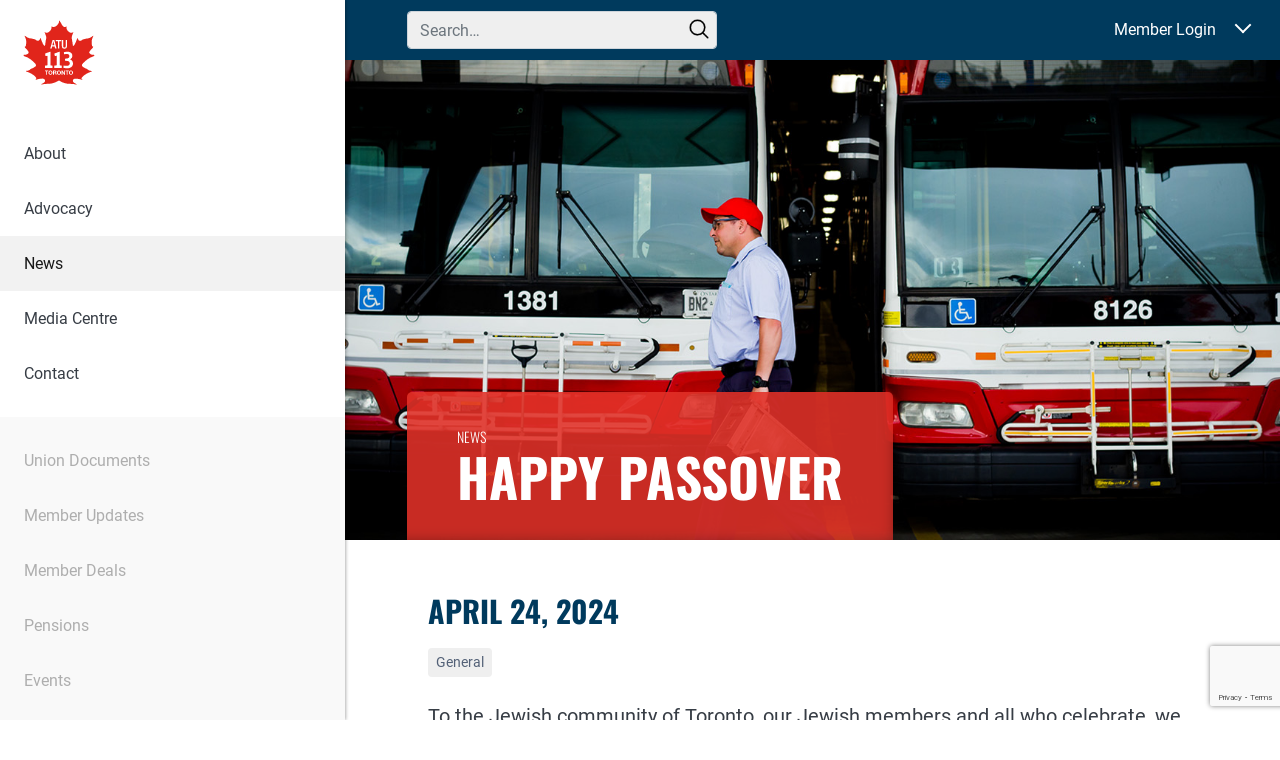

--- FILE ---
content_type: text/html; charset=utf-8
request_url: https://www.google.com/recaptcha/api2/anchor?ar=1&k=6LcIbQorAAAAAFXYUE_n3x8fVNQvEFqcVTfKbafC&co=aHR0cHM6Ly93ZW1vdmV0b3JvbnRvLmNhOjQ0Mw..&hl=en&v=PoyoqOPhxBO7pBk68S4YbpHZ&size=invisible&anchor-ms=20000&execute-ms=30000&cb=ih7xf91t5h6d
body_size: 48703
content:
<!DOCTYPE HTML><html dir="ltr" lang="en"><head><meta http-equiv="Content-Type" content="text/html; charset=UTF-8">
<meta http-equiv="X-UA-Compatible" content="IE=edge">
<title>reCAPTCHA</title>
<style type="text/css">
/* cyrillic-ext */
@font-face {
  font-family: 'Roboto';
  font-style: normal;
  font-weight: 400;
  font-stretch: 100%;
  src: url(//fonts.gstatic.com/s/roboto/v48/KFO7CnqEu92Fr1ME7kSn66aGLdTylUAMa3GUBHMdazTgWw.woff2) format('woff2');
  unicode-range: U+0460-052F, U+1C80-1C8A, U+20B4, U+2DE0-2DFF, U+A640-A69F, U+FE2E-FE2F;
}
/* cyrillic */
@font-face {
  font-family: 'Roboto';
  font-style: normal;
  font-weight: 400;
  font-stretch: 100%;
  src: url(//fonts.gstatic.com/s/roboto/v48/KFO7CnqEu92Fr1ME7kSn66aGLdTylUAMa3iUBHMdazTgWw.woff2) format('woff2');
  unicode-range: U+0301, U+0400-045F, U+0490-0491, U+04B0-04B1, U+2116;
}
/* greek-ext */
@font-face {
  font-family: 'Roboto';
  font-style: normal;
  font-weight: 400;
  font-stretch: 100%;
  src: url(//fonts.gstatic.com/s/roboto/v48/KFO7CnqEu92Fr1ME7kSn66aGLdTylUAMa3CUBHMdazTgWw.woff2) format('woff2');
  unicode-range: U+1F00-1FFF;
}
/* greek */
@font-face {
  font-family: 'Roboto';
  font-style: normal;
  font-weight: 400;
  font-stretch: 100%;
  src: url(//fonts.gstatic.com/s/roboto/v48/KFO7CnqEu92Fr1ME7kSn66aGLdTylUAMa3-UBHMdazTgWw.woff2) format('woff2');
  unicode-range: U+0370-0377, U+037A-037F, U+0384-038A, U+038C, U+038E-03A1, U+03A3-03FF;
}
/* math */
@font-face {
  font-family: 'Roboto';
  font-style: normal;
  font-weight: 400;
  font-stretch: 100%;
  src: url(//fonts.gstatic.com/s/roboto/v48/KFO7CnqEu92Fr1ME7kSn66aGLdTylUAMawCUBHMdazTgWw.woff2) format('woff2');
  unicode-range: U+0302-0303, U+0305, U+0307-0308, U+0310, U+0312, U+0315, U+031A, U+0326-0327, U+032C, U+032F-0330, U+0332-0333, U+0338, U+033A, U+0346, U+034D, U+0391-03A1, U+03A3-03A9, U+03B1-03C9, U+03D1, U+03D5-03D6, U+03F0-03F1, U+03F4-03F5, U+2016-2017, U+2034-2038, U+203C, U+2040, U+2043, U+2047, U+2050, U+2057, U+205F, U+2070-2071, U+2074-208E, U+2090-209C, U+20D0-20DC, U+20E1, U+20E5-20EF, U+2100-2112, U+2114-2115, U+2117-2121, U+2123-214F, U+2190, U+2192, U+2194-21AE, U+21B0-21E5, U+21F1-21F2, U+21F4-2211, U+2213-2214, U+2216-22FF, U+2308-230B, U+2310, U+2319, U+231C-2321, U+2336-237A, U+237C, U+2395, U+239B-23B7, U+23D0, U+23DC-23E1, U+2474-2475, U+25AF, U+25B3, U+25B7, U+25BD, U+25C1, U+25CA, U+25CC, U+25FB, U+266D-266F, U+27C0-27FF, U+2900-2AFF, U+2B0E-2B11, U+2B30-2B4C, U+2BFE, U+3030, U+FF5B, U+FF5D, U+1D400-1D7FF, U+1EE00-1EEFF;
}
/* symbols */
@font-face {
  font-family: 'Roboto';
  font-style: normal;
  font-weight: 400;
  font-stretch: 100%;
  src: url(//fonts.gstatic.com/s/roboto/v48/KFO7CnqEu92Fr1ME7kSn66aGLdTylUAMaxKUBHMdazTgWw.woff2) format('woff2');
  unicode-range: U+0001-000C, U+000E-001F, U+007F-009F, U+20DD-20E0, U+20E2-20E4, U+2150-218F, U+2190, U+2192, U+2194-2199, U+21AF, U+21E6-21F0, U+21F3, U+2218-2219, U+2299, U+22C4-22C6, U+2300-243F, U+2440-244A, U+2460-24FF, U+25A0-27BF, U+2800-28FF, U+2921-2922, U+2981, U+29BF, U+29EB, U+2B00-2BFF, U+4DC0-4DFF, U+FFF9-FFFB, U+10140-1018E, U+10190-1019C, U+101A0, U+101D0-101FD, U+102E0-102FB, U+10E60-10E7E, U+1D2C0-1D2D3, U+1D2E0-1D37F, U+1F000-1F0FF, U+1F100-1F1AD, U+1F1E6-1F1FF, U+1F30D-1F30F, U+1F315, U+1F31C, U+1F31E, U+1F320-1F32C, U+1F336, U+1F378, U+1F37D, U+1F382, U+1F393-1F39F, U+1F3A7-1F3A8, U+1F3AC-1F3AF, U+1F3C2, U+1F3C4-1F3C6, U+1F3CA-1F3CE, U+1F3D4-1F3E0, U+1F3ED, U+1F3F1-1F3F3, U+1F3F5-1F3F7, U+1F408, U+1F415, U+1F41F, U+1F426, U+1F43F, U+1F441-1F442, U+1F444, U+1F446-1F449, U+1F44C-1F44E, U+1F453, U+1F46A, U+1F47D, U+1F4A3, U+1F4B0, U+1F4B3, U+1F4B9, U+1F4BB, U+1F4BF, U+1F4C8-1F4CB, U+1F4D6, U+1F4DA, U+1F4DF, U+1F4E3-1F4E6, U+1F4EA-1F4ED, U+1F4F7, U+1F4F9-1F4FB, U+1F4FD-1F4FE, U+1F503, U+1F507-1F50B, U+1F50D, U+1F512-1F513, U+1F53E-1F54A, U+1F54F-1F5FA, U+1F610, U+1F650-1F67F, U+1F687, U+1F68D, U+1F691, U+1F694, U+1F698, U+1F6AD, U+1F6B2, U+1F6B9-1F6BA, U+1F6BC, U+1F6C6-1F6CF, U+1F6D3-1F6D7, U+1F6E0-1F6EA, U+1F6F0-1F6F3, U+1F6F7-1F6FC, U+1F700-1F7FF, U+1F800-1F80B, U+1F810-1F847, U+1F850-1F859, U+1F860-1F887, U+1F890-1F8AD, U+1F8B0-1F8BB, U+1F8C0-1F8C1, U+1F900-1F90B, U+1F93B, U+1F946, U+1F984, U+1F996, U+1F9E9, U+1FA00-1FA6F, U+1FA70-1FA7C, U+1FA80-1FA89, U+1FA8F-1FAC6, U+1FACE-1FADC, U+1FADF-1FAE9, U+1FAF0-1FAF8, U+1FB00-1FBFF;
}
/* vietnamese */
@font-face {
  font-family: 'Roboto';
  font-style: normal;
  font-weight: 400;
  font-stretch: 100%;
  src: url(//fonts.gstatic.com/s/roboto/v48/KFO7CnqEu92Fr1ME7kSn66aGLdTylUAMa3OUBHMdazTgWw.woff2) format('woff2');
  unicode-range: U+0102-0103, U+0110-0111, U+0128-0129, U+0168-0169, U+01A0-01A1, U+01AF-01B0, U+0300-0301, U+0303-0304, U+0308-0309, U+0323, U+0329, U+1EA0-1EF9, U+20AB;
}
/* latin-ext */
@font-face {
  font-family: 'Roboto';
  font-style: normal;
  font-weight: 400;
  font-stretch: 100%;
  src: url(//fonts.gstatic.com/s/roboto/v48/KFO7CnqEu92Fr1ME7kSn66aGLdTylUAMa3KUBHMdazTgWw.woff2) format('woff2');
  unicode-range: U+0100-02BA, U+02BD-02C5, U+02C7-02CC, U+02CE-02D7, U+02DD-02FF, U+0304, U+0308, U+0329, U+1D00-1DBF, U+1E00-1E9F, U+1EF2-1EFF, U+2020, U+20A0-20AB, U+20AD-20C0, U+2113, U+2C60-2C7F, U+A720-A7FF;
}
/* latin */
@font-face {
  font-family: 'Roboto';
  font-style: normal;
  font-weight: 400;
  font-stretch: 100%;
  src: url(//fonts.gstatic.com/s/roboto/v48/KFO7CnqEu92Fr1ME7kSn66aGLdTylUAMa3yUBHMdazQ.woff2) format('woff2');
  unicode-range: U+0000-00FF, U+0131, U+0152-0153, U+02BB-02BC, U+02C6, U+02DA, U+02DC, U+0304, U+0308, U+0329, U+2000-206F, U+20AC, U+2122, U+2191, U+2193, U+2212, U+2215, U+FEFF, U+FFFD;
}
/* cyrillic-ext */
@font-face {
  font-family: 'Roboto';
  font-style: normal;
  font-weight: 500;
  font-stretch: 100%;
  src: url(//fonts.gstatic.com/s/roboto/v48/KFO7CnqEu92Fr1ME7kSn66aGLdTylUAMa3GUBHMdazTgWw.woff2) format('woff2');
  unicode-range: U+0460-052F, U+1C80-1C8A, U+20B4, U+2DE0-2DFF, U+A640-A69F, U+FE2E-FE2F;
}
/* cyrillic */
@font-face {
  font-family: 'Roboto';
  font-style: normal;
  font-weight: 500;
  font-stretch: 100%;
  src: url(//fonts.gstatic.com/s/roboto/v48/KFO7CnqEu92Fr1ME7kSn66aGLdTylUAMa3iUBHMdazTgWw.woff2) format('woff2');
  unicode-range: U+0301, U+0400-045F, U+0490-0491, U+04B0-04B1, U+2116;
}
/* greek-ext */
@font-face {
  font-family: 'Roboto';
  font-style: normal;
  font-weight: 500;
  font-stretch: 100%;
  src: url(//fonts.gstatic.com/s/roboto/v48/KFO7CnqEu92Fr1ME7kSn66aGLdTylUAMa3CUBHMdazTgWw.woff2) format('woff2');
  unicode-range: U+1F00-1FFF;
}
/* greek */
@font-face {
  font-family: 'Roboto';
  font-style: normal;
  font-weight: 500;
  font-stretch: 100%;
  src: url(//fonts.gstatic.com/s/roboto/v48/KFO7CnqEu92Fr1ME7kSn66aGLdTylUAMa3-UBHMdazTgWw.woff2) format('woff2');
  unicode-range: U+0370-0377, U+037A-037F, U+0384-038A, U+038C, U+038E-03A1, U+03A3-03FF;
}
/* math */
@font-face {
  font-family: 'Roboto';
  font-style: normal;
  font-weight: 500;
  font-stretch: 100%;
  src: url(//fonts.gstatic.com/s/roboto/v48/KFO7CnqEu92Fr1ME7kSn66aGLdTylUAMawCUBHMdazTgWw.woff2) format('woff2');
  unicode-range: U+0302-0303, U+0305, U+0307-0308, U+0310, U+0312, U+0315, U+031A, U+0326-0327, U+032C, U+032F-0330, U+0332-0333, U+0338, U+033A, U+0346, U+034D, U+0391-03A1, U+03A3-03A9, U+03B1-03C9, U+03D1, U+03D5-03D6, U+03F0-03F1, U+03F4-03F5, U+2016-2017, U+2034-2038, U+203C, U+2040, U+2043, U+2047, U+2050, U+2057, U+205F, U+2070-2071, U+2074-208E, U+2090-209C, U+20D0-20DC, U+20E1, U+20E5-20EF, U+2100-2112, U+2114-2115, U+2117-2121, U+2123-214F, U+2190, U+2192, U+2194-21AE, U+21B0-21E5, U+21F1-21F2, U+21F4-2211, U+2213-2214, U+2216-22FF, U+2308-230B, U+2310, U+2319, U+231C-2321, U+2336-237A, U+237C, U+2395, U+239B-23B7, U+23D0, U+23DC-23E1, U+2474-2475, U+25AF, U+25B3, U+25B7, U+25BD, U+25C1, U+25CA, U+25CC, U+25FB, U+266D-266F, U+27C0-27FF, U+2900-2AFF, U+2B0E-2B11, U+2B30-2B4C, U+2BFE, U+3030, U+FF5B, U+FF5D, U+1D400-1D7FF, U+1EE00-1EEFF;
}
/* symbols */
@font-face {
  font-family: 'Roboto';
  font-style: normal;
  font-weight: 500;
  font-stretch: 100%;
  src: url(//fonts.gstatic.com/s/roboto/v48/KFO7CnqEu92Fr1ME7kSn66aGLdTylUAMaxKUBHMdazTgWw.woff2) format('woff2');
  unicode-range: U+0001-000C, U+000E-001F, U+007F-009F, U+20DD-20E0, U+20E2-20E4, U+2150-218F, U+2190, U+2192, U+2194-2199, U+21AF, U+21E6-21F0, U+21F3, U+2218-2219, U+2299, U+22C4-22C6, U+2300-243F, U+2440-244A, U+2460-24FF, U+25A0-27BF, U+2800-28FF, U+2921-2922, U+2981, U+29BF, U+29EB, U+2B00-2BFF, U+4DC0-4DFF, U+FFF9-FFFB, U+10140-1018E, U+10190-1019C, U+101A0, U+101D0-101FD, U+102E0-102FB, U+10E60-10E7E, U+1D2C0-1D2D3, U+1D2E0-1D37F, U+1F000-1F0FF, U+1F100-1F1AD, U+1F1E6-1F1FF, U+1F30D-1F30F, U+1F315, U+1F31C, U+1F31E, U+1F320-1F32C, U+1F336, U+1F378, U+1F37D, U+1F382, U+1F393-1F39F, U+1F3A7-1F3A8, U+1F3AC-1F3AF, U+1F3C2, U+1F3C4-1F3C6, U+1F3CA-1F3CE, U+1F3D4-1F3E0, U+1F3ED, U+1F3F1-1F3F3, U+1F3F5-1F3F7, U+1F408, U+1F415, U+1F41F, U+1F426, U+1F43F, U+1F441-1F442, U+1F444, U+1F446-1F449, U+1F44C-1F44E, U+1F453, U+1F46A, U+1F47D, U+1F4A3, U+1F4B0, U+1F4B3, U+1F4B9, U+1F4BB, U+1F4BF, U+1F4C8-1F4CB, U+1F4D6, U+1F4DA, U+1F4DF, U+1F4E3-1F4E6, U+1F4EA-1F4ED, U+1F4F7, U+1F4F9-1F4FB, U+1F4FD-1F4FE, U+1F503, U+1F507-1F50B, U+1F50D, U+1F512-1F513, U+1F53E-1F54A, U+1F54F-1F5FA, U+1F610, U+1F650-1F67F, U+1F687, U+1F68D, U+1F691, U+1F694, U+1F698, U+1F6AD, U+1F6B2, U+1F6B9-1F6BA, U+1F6BC, U+1F6C6-1F6CF, U+1F6D3-1F6D7, U+1F6E0-1F6EA, U+1F6F0-1F6F3, U+1F6F7-1F6FC, U+1F700-1F7FF, U+1F800-1F80B, U+1F810-1F847, U+1F850-1F859, U+1F860-1F887, U+1F890-1F8AD, U+1F8B0-1F8BB, U+1F8C0-1F8C1, U+1F900-1F90B, U+1F93B, U+1F946, U+1F984, U+1F996, U+1F9E9, U+1FA00-1FA6F, U+1FA70-1FA7C, U+1FA80-1FA89, U+1FA8F-1FAC6, U+1FACE-1FADC, U+1FADF-1FAE9, U+1FAF0-1FAF8, U+1FB00-1FBFF;
}
/* vietnamese */
@font-face {
  font-family: 'Roboto';
  font-style: normal;
  font-weight: 500;
  font-stretch: 100%;
  src: url(//fonts.gstatic.com/s/roboto/v48/KFO7CnqEu92Fr1ME7kSn66aGLdTylUAMa3OUBHMdazTgWw.woff2) format('woff2');
  unicode-range: U+0102-0103, U+0110-0111, U+0128-0129, U+0168-0169, U+01A0-01A1, U+01AF-01B0, U+0300-0301, U+0303-0304, U+0308-0309, U+0323, U+0329, U+1EA0-1EF9, U+20AB;
}
/* latin-ext */
@font-face {
  font-family: 'Roboto';
  font-style: normal;
  font-weight: 500;
  font-stretch: 100%;
  src: url(//fonts.gstatic.com/s/roboto/v48/KFO7CnqEu92Fr1ME7kSn66aGLdTylUAMa3KUBHMdazTgWw.woff2) format('woff2');
  unicode-range: U+0100-02BA, U+02BD-02C5, U+02C7-02CC, U+02CE-02D7, U+02DD-02FF, U+0304, U+0308, U+0329, U+1D00-1DBF, U+1E00-1E9F, U+1EF2-1EFF, U+2020, U+20A0-20AB, U+20AD-20C0, U+2113, U+2C60-2C7F, U+A720-A7FF;
}
/* latin */
@font-face {
  font-family: 'Roboto';
  font-style: normal;
  font-weight: 500;
  font-stretch: 100%;
  src: url(//fonts.gstatic.com/s/roboto/v48/KFO7CnqEu92Fr1ME7kSn66aGLdTylUAMa3yUBHMdazQ.woff2) format('woff2');
  unicode-range: U+0000-00FF, U+0131, U+0152-0153, U+02BB-02BC, U+02C6, U+02DA, U+02DC, U+0304, U+0308, U+0329, U+2000-206F, U+20AC, U+2122, U+2191, U+2193, U+2212, U+2215, U+FEFF, U+FFFD;
}
/* cyrillic-ext */
@font-face {
  font-family: 'Roboto';
  font-style: normal;
  font-weight: 900;
  font-stretch: 100%;
  src: url(//fonts.gstatic.com/s/roboto/v48/KFO7CnqEu92Fr1ME7kSn66aGLdTylUAMa3GUBHMdazTgWw.woff2) format('woff2');
  unicode-range: U+0460-052F, U+1C80-1C8A, U+20B4, U+2DE0-2DFF, U+A640-A69F, U+FE2E-FE2F;
}
/* cyrillic */
@font-face {
  font-family: 'Roboto';
  font-style: normal;
  font-weight: 900;
  font-stretch: 100%;
  src: url(//fonts.gstatic.com/s/roboto/v48/KFO7CnqEu92Fr1ME7kSn66aGLdTylUAMa3iUBHMdazTgWw.woff2) format('woff2');
  unicode-range: U+0301, U+0400-045F, U+0490-0491, U+04B0-04B1, U+2116;
}
/* greek-ext */
@font-face {
  font-family: 'Roboto';
  font-style: normal;
  font-weight: 900;
  font-stretch: 100%;
  src: url(//fonts.gstatic.com/s/roboto/v48/KFO7CnqEu92Fr1ME7kSn66aGLdTylUAMa3CUBHMdazTgWw.woff2) format('woff2');
  unicode-range: U+1F00-1FFF;
}
/* greek */
@font-face {
  font-family: 'Roboto';
  font-style: normal;
  font-weight: 900;
  font-stretch: 100%;
  src: url(//fonts.gstatic.com/s/roboto/v48/KFO7CnqEu92Fr1ME7kSn66aGLdTylUAMa3-UBHMdazTgWw.woff2) format('woff2');
  unicode-range: U+0370-0377, U+037A-037F, U+0384-038A, U+038C, U+038E-03A1, U+03A3-03FF;
}
/* math */
@font-face {
  font-family: 'Roboto';
  font-style: normal;
  font-weight: 900;
  font-stretch: 100%;
  src: url(//fonts.gstatic.com/s/roboto/v48/KFO7CnqEu92Fr1ME7kSn66aGLdTylUAMawCUBHMdazTgWw.woff2) format('woff2');
  unicode-range: U+0302-0303, U+0305, U+0307-0308, U+0310, U+0312, U+0315, U+031A, U+0326-0327, U+032C, U+032F-0330, U+0332-0333, U+0338, U+033A, U+0346, U+034D, U+0391-03A1, U+03A3-03A9, U+03B1-03C9, U+03D1, U+03D5-03D6, U+03F0-03F1, U+03F4-03F5, U+2016-2017, U+2034-2038, U+203C, U+2040, U+2043, U+2047, U+2050, U+2057, U+205F, U+2070-2071, U+2074-208E, U+2090-209C, U+20D0-20DC, U+20E1, U+20E5-20EF, U+2100-2112, U+2114-2115, U+2117-2121, U+2123-214F, U+2190, U+2192, U+2194-21AE, U+21B0-21E5, U+21F1-21F2, U+21F4-2211, U+2213-2214, U+2216-22FF, U+2308-230B, U+2310, U+2319, U+231C-2321, U+2336-237A, U+237C, U+2395, U+239B-23B7, U+23D0, U+23DC-23E1, U+2474-2475, U+25AF, U+25B3, U+25B7, U+25BD, U+25C1, U+25CA, U+25CC, U+25FB, U+266D-266F, U+27C0-27FF, U+2900-2AFF, U+2B0E-2B11, U+2B30-2B4C, U+2BFE, U+3030, U+FF5B, U+FF5D, U+1D400-1D7FF, U+1EE00-1EEFF;
}
/* symbols */
@font-face {
  font-family: 'Roboto';
  font-style: normal;
  font-weight: 900;
  font-stretch: 100%;
  src: url(//fonts.gstatic.com/s/roboto/v48/KFO7CnqEu92Fr1ME7kSn66aGLdTylUAMaxKUBHMdazTgWw.woff2) format('woff2');
  unicode-range: U+0001-000C, U+000E-001F, U+007F-009F, U+20DD-20E0, U+20E2-20E4, U+2150-218F, U+2190, U+2192, U+2194-2199, U+21AF, U+21E6-21F0, U+21F3, U+2218-2219, U+2299, U+22C4-22C6, U+2300-243F, U+2440-244A, U+2460-24FF, U+25A0-27BF, U+2800-28FF, U+2921-2922, U+2981, U+29BF, U+29EB, U+2B00-2BFF, U+4DC0-4DFF, U+FFF9-FFFB, U+10140-1018E, U+10190-1019C, U+101A0, U+101D0-101FD, U+102E0-102FB, U+10E60-10E7E, U+1D2C0-1D2D3, U+1D2E0-1D37F, U+1F000-1F0FF, U+1F100-1F1AD, U+1F1E6-1F1FF, U+1F30D-1F30F, U+1F315, U+1F31C, U+1F31E, U+1F320-1F32C, U+1F336, U+1F378, U+1F37D, U+1F382, U+1F393-1F39F, U+1F3A7-1F3A8, U+1F3AC-1F3AF, U+1F3C2, U+1F3C4-1F3C6, U+1F3CA-1F3CE, U+1F3D4-1F3E0, U+1F3ED, U+1F3F1-1F3F3, U+1F3F5-1F3F7, U+1F408, U+1F415, U+1F41F, U+1F426, U+1F43F, U+1F441-1F442, U+1F444, U+1F446-1F449, U+1F44C-1F44E, U+1F453, U+1F46A, U+1F47D, U+1F4A3, U+1F4B0, U+1F4B3, U+1F4B9, U+1F4BB, U+1F4BF, U+1F4C8-1F4CB, U+1F4D6, U+1F4DA, U+1F4DF, U+1F4E3-1F4E6, U+1F4EA-1F4ED, U+1F4F7, U+1F4F9-1F4FB, U+1F4FD-1F4FE, U+1F503, U+1F507-1F50B, U+1F50D, U+1F512-1F513, U+1F53E-1F54A, U+1F54F-1F5FA, U+1F610, U+1F650-1F67F, U+1F687, U+1F68D, U+1F691, U+1F694, U+1F698, U+1F6AD, U+1F6B2, U+1F6B9-1F6BA, U+1F6BC, U+1F6C6-1F6CF, U+1F6D3-1F6D7, U+1F6E0-1F6EA, U+1F6F0-1F6F3, U+1F6F7-1F6FC, U+1F700-1F7FF, U+1F800-1F80B, U+1F810-1F847, U+1F850-1F859, U+1F860-1F887, U+1F890-1F8AD, U+1F8B0-1F8BB, U+1F8C0-1F8C1, U+1F900-1F90B, U+1F93B, U+1F946, U+1F984, U+1F996, U+1F9E9, U+1FA00-1FA6F, U+1FA70-1FA7C, U+1FA80-1FA89, U+1FA8F-1FAC6, U+1FACE-1FADC, U+1FADF-1FAE9, U+1FAF0-1FAF8, U+1FB00-1FBFF;
}
/* vietnamese */
@font-face {
  font-family: 'Roboto';
  font-style: normal;
  font-weight: 900;
  font-stretch: 100%;
  src: url(//fonts.gstatic.com/s/roboto/v48/KFO7CnqEu92Fr1ME7kSn66aGLdTylUAMa3OUBHMdazTgWw.woff2) format('woff2');
  unicode-range: U+0102-0103, U+0110-0111, U+0128-0129, U+0168-0169, U+01A0-01A1, U+01AF-01B0, U+0300-0301, U+0303-0304, U+0308-0309, U+0323, U+0329, U+1EA0-1EF9, U+20AB;
}
/* latin-ext */
@font-face {
  font-family: 'Roboto';
  font-style: normal;
  font-weight: 900;
  font-stretch: 100%;
  src: url(//fonts.gstatic.com/s/roboto/v48/KFO7CnqEu92Fr1ME7kSn66aGLdTylUAMa3KUBHMdazTgWw.woff2) format('woff2');
  unicode-range: U+0100-02BA, U+02BD-02C5, U+02C7-02CC, U+02CE-02D7, U+02DD-02FF, U+0304, U+0308, U+0329, U+1D00-1DBF, U+1E00-1E9F, U+1EF2-1EFF, U+2020, U+20A0-20AB, U+20AD-20C0, U+2113, U+2C60-2C7F, U+A720-A7FF;
}
/* latin */
@font-face {
  font-family: 'Roboto';
  font-style: normal;
  font-weight: 900;
  font-stretch: 100%;
  src: url(//fonts.gstatic.com/s/roboto/v48/KFO7CnqEu92Fr1ME7kSn66aGLdTylUAMa3yUBHMdazQ.woff2) format('woff2');
  unicode-range: U+0000-00FF, U+0131, U+0152-0153, U+02BB-02BC, U+02C6, U+02DA, U+02DC, U+0304, U+0308, U+0329, U+2000-206F, U+20AC, U+2122, U+2191, U+2193, U+2212, U+2215, U+FEFF, U+FFFD;
}

</style>
<link rel="stylesheet" type="text/css" href="https://www.gstatic.com/recaptcha/releases/PoyoqOPhxBO7pBk68S4YbpHZ/styles__ltr.css">
<script nonce="9Fl7N_W2kx1Fnd1HRTieOA" type="text/javascript">window['__recaptcha_api'] = 'https://www.google.com/recaptcha/api2/';</script>
<script type="text/javascript" src="https://www.gstatic.com/recaptcha/releases/PoyoqOPhxBO7pBk68S4YbpHZ/recaptcha__en.js" nonce="9Fl7N_W2kx1Fnd1HRTieOA">
      
    </script></head>
<body><div id="rc-anchor-alert" class="rc-anchor-alert"></div>
<input type="hidden" id="recaptcha-token" value="[base64]">
<script type="text/javascript" nonce="9Fl7N_W2kx1Fnd1HRTieOA">
      recaptcha.anchor.Main.init("[\x22ainput\x22,[\x22bgdata\x22,\x22\x22,\[base64]/[base64]/[base64]/bmV3IHJbeF0oY1swXSk6RT09Mj9uZXcgclt4XShjWzBdLGNbMV0pOkU9PTM/bmV3IHJbeF0oY1swXSxjWzFdLGNbMl0pOkU9PTQ/[base64]/[base64]/[base64]/[base64]/[base64]/[base64]/[base64]/[base64]\x22,\[base64]\x22,\x22ZBIHfcK7AFLCq3YGwo0ENcOBw40Gwp9TJXRIJwYyw5cJM8Kdw4XDkz8fdhLCgMKqQ1TCpsOkw51eJRpIDE7Dg2fCqMKJw43DhMKKEsO7w7wIw7jCm8KtCcONfsOnOV1gw4hAMsOJwpNFw5vChmvCusKbN8Kpwo/Cg2jDgXLCvsKPRWpVwrI5YzrCunDDswDCqcKIDjRjwqTDolPCvcOlw7nDhcKZFDURe8O4woTCnyzDkcKbMWlXw4Qcwo3DpF3DrghZCsO5w6nCksObIEvDrsK2XDnDlsOnUyjCrMOtWVnCp3UqPMK4RMObwpHCqMKCwoTCum/DicKZwo13ccOlwodUwqnCinXCky/DncKfPDLCoArCr8OZMELDlMOuw6nCqn5uPsO4Ww/DlsKCf8OpZMK8w6o0woF+woLCgcKhworCtsKuwposwrfCl8Opwr/DoXnDpFdOODpCWSRGw4R6HcO7wq9EwqbDl3Q+N2jCg3Aaw6UXwp9Nw7TDlQ/Ch28Ww6HCi3sywo3DpzrDn1BtwrdWw5UCw7AdQUjCp8KlQ8OcwobCucO2wqhLwqVraAwMdCZwVG/ChwEQTsOfw6jCmykLBQrDjTw+SMKIw5bDnMK1UcOgw75yw4oiwoXChyNjw5RaKBJ2XRhGL8ORNcO4wrBywqzDu8KvwqhdJcK+wq5nCcOuwpwJCz4MwoVww6HCrcOZBsOewr7DmcOTw77Cm8OUeV8kHyDCkTVxCMONwpLDgx/DlyrDnhrCq8Ojwq4qPy3DgnPDqMKlV8Ouw4M+w48cw6TCrsOhwr5zUATCjQ9KVTMcwofDvsK5FsOZwrDCvT5ZwqYzAzfDr8OCQMOqDsKSesKDw7TCsnFbw67CnMKqwr5wwrbCuUnDjsKIcMO2w6pPwqjCmxXCi1pbdhDCgsKHw5JkUE/[base64]/Dl8Osw6zDl2Itw4/Du8KQwqLDjGzCssKSw7PDnMOZRsKoIwMwGsObSG5xLlIqw7phw4zDkyfCg3LDq8O/CwrDqxTCjsOKLMKJwozCtsOOw4USw6fDqlbCtGw8YnkRw5nDsADDhMOEw5fCrsKGRsOKw6ceByxSwpUKJltUKjhJEcOOBkrDkMK/UyM9wqYSw5PDqcK9csOtRxDCsh8Uw4UYKl3Cnl1MdMO8wpPDgFHChFdDUsOfYwh5wovDq0Q9wp0resKEwpDCt8K7D8O1w7rCtWrDomBEw69AwqnDicKxwqB8NMKfw77Dt8Klw7QrKMO2XMOSEF/CgyHCtcKcw5BBc8O4C8Kow5MrI8Kuw4LCiUQdw5nDugrDrSYgMw9bwqAbOMK0w7zDlGLDmcKswqPDujMoGMO2UsK7M17DmTnCi0AXKWHDqWZPBsOpEyDDj8Oqwqh/[base64]/DqygIK8O/TFZGBMOYHBHCjcO+e8OdfMKQcHzCiAbChcKSWHgQZxF1woccdR1CwqvCri/ClGLDkg3Cv1hdEMKTQEZ+wp4vwpfDu8K0wpXDoMKTcWFMw7zDpHVPw5UZGz1QamXCnCTCmHPCvcO+wqsjw77Du8Oxw7tdQhx5Z8OEw5bDjzDCrHXCrsO/AMKJwonCrVTCu8K/AcKjw4EPED5+f8KBw4VLMA3DlcOGEMK4w6jCo3Uvdi7Crh8Jw7NBw5TDgzjCgBw3wpjDksKiw6YUwqvCo0YmJcO4dV1EwpAmTsOlZgfCpMOVRyPDmAAmw5NGG8O6BsO6wpg/[base64]/CmMKGW8OFwpEiK8KcwoVBwrHCrsK2J8OjKn7DvywDbsK4w4U7wp1Zw5p3w4R9w7vCqj9fdcKJCsOvwpYzwqzDmsOtC8KcbSjDicKDw7LCs8KNwpkQAcKpw4/CsjMuFcKnwrAOb0ZhWcOjwrx6PhFuwroGwpJBwpLDisKRw6dRw6FFw6jCkgpXcMKLwqbCiMOUw7PCjCjCl8KrbRcWw5oxasKnw5dLI3vCtRDCvUYmw6bDjwzDsg/Ci8KIRsO+wodzwpTCjG/ChmvDhcKyBC/Cu8O2XcKZwpzDpihBe0HCisOpO0XDuVdjw63DucKIDnjDkcO2w58uwoo4YcK9dcKIJFfCjlfDlz0Hw7kDeTPCisK/w6nCs8OVw73CvMOhw4kAwpZGwq3DpcKGwrHDmMOZwqcEw6PCmBvCn2Baw63DlMKiwq/DpcO5w5nCgcK4GmPCiMK/akwRMMKLLsK9XjrCpMKPw4dOw5/Cp8OAwpLDlA18U8K2AsKZwpTChcKkLznCsBhmw4PDksKQwoHDpcKEwqgzw70Lw6fDh8KIw4jCksKOCMKgHQ3CjsK7UsKHbBzChMKcSwHDicOgS0rDg8KbZMOGN8OUwpI8wqwfwqZrwqzDp2bCscOjbcKYw4/DkCLDhDweB1XCt1hOVnLDoB3CrXPDthXDssOFw7FJw7bCi8OZwr4Aw40Jf0wZwqYoHsO3TcOlOcK8w5Igw7cDwqPCtRnDrsO3SMKowqjDpsOEwr5sGWbDtWDDu8KtwonDvyE9axpfwpNaSsKOw7ZFcsOnwqtowqJZFcO/HhRYwoXDmcOHHsO9w7YUOhzClV3CrBbCpiwFcTfDtlLCm8OFR2Aqw7dJwpTCg0tTRmcBRsKbPCnCmMKmZMOAwpVJWMOiw4sIw6nDk8ONw4QEw5MWw6g0fsKBw40LLFjCiTxdwowkw6rChcOWIkgeesOwOS/DoXPCuwdJFxslwoNlwqbCjgLDhAzDmF5/wq/ClnrDgEYawr0zwrHCrC7DqsKCw6YfGmhHbMKFwpXDvcKVw5vDrsOaw4LCmks6KcOvw55ewpDDp8K4MBYhwqPDmRN+S8OuwqHCisO8OcKiwqgJM8KOKcKXYTR/w6AOX8Kvw4rCqlTCvMOGHWcFKg9Gw7rDmT8Kw7DDmyMLVcOlwocjUMOLw6fClV/Ds8O4woPDjH5fCRPDr8K8FV/DpmZEeDLDjMOjw5PDisOowq/ClTDCnMKCC0HCvMKIw4gxw4rDuWxLw4MAE8KLXMK4wpTDjsKpeU9Lw5rDghQ4YztUT8K3w6huMMO7woPChWzDgS1uVcKQBF3CncKuwprCrMKXwo3DpUl0dxowYT9/BMKSw7FCX37CjsODXsKfRmfClTbCn2HCrMO5w7DCoHfDmMKawr3DssOFIMOTG8OANFDCj0o+ccK0w6DDicKqw4/DisKEwqIuwolLwofDrsKwRsKLw4zCsE/[base64]/K8Oiw4vCo1AWw5zDkRU4wpnDnDU0wpFkHMKewpACw587RsOcOEPCgzAef8KLwqHDksOWw7rCq8ODw5NMdBLCucOXwqvCvTVZUMOWw7VoHcKaw71tRMKDwoHDvwpkw6BowovCjgNiVcOGw7fDj8OUMMKLwr7DksKkfMOawo/CnSNxSWgkfnfCpcOTw4dlKcK+LRpPw6DDn3zDohzDm3MfZ8K1w7wxdMK8wocew63DiMOXb0fDhMKZeiHClmzCk8KQDcO+wpHCg0YtwqDCucOfw6/[base64]/w6hAw5nCnTPCny3ChzvCvMOKw4fCssO8wpILwpRkD2JSYnpuw5zDoW/DnyrDnTzClMOQNDBlAQl1wqhcwph+WsOfw7pyOSfDksKdw5PCvMKXYMOldsK8w4PCvsKWwrbDhznCssOrw7DDn8OtNlJtw43Cs8OvwrvCgTNIwrPCgMKQwoXCkH4Iwrw9f8KvQQDDv8Kcw7E4GMOuP3PCv3ohB2pPSsKyw4dcFQXDpXjCvR1lGH1mTS7CncOxw5/CtFPCsXwJRg9gwrolFm44woXCtsKnwpxuwqpRw7XDpMK6woQAw68HwqTDkTfChCLCpsKkwofDvSPCvjTDhMO/[base64]/eHzCukHDhyzCl8O4wpIdwofDlRF/wo9dwqsPIcKowpLDtxXDvcOWYMKjMBsFIsOLP1DCv8ONEzw3EcK0BsKCw6Zkwr/[base64]/[base64]/DicKCJhNjXUfCqMKow7DCnyfDlgfCtcK1Fg3DvMOzw5zCgwo/[base64]/Dui4AX190FMObwoNccmBMYQd/w4pawoRwH1B8UcKKw4lVw74CQWU/ElJlcUfCu8OebE8Nwq/Ds8KfcsK/VWrDgT7DsCdHbl/Dv8KORsOOW8OGwrPCjh3Djhkhw7vDtyvDosKnw6lnCsO6wq5rw7o8wp3DsMK4w6/DkcKJZMO0GSEfR8KEIGVYVsK6w7zDtwTCpcOJwrPCusKdDSDCiBJrVsOHDH7DhMODZ8KWZUPCvcK1QsOiNMOew6LDqTUfw5Afw4fDkcOkwrA3ehjDusOaw600PxJ1w4RNEMO/HgnDscO8b1dgw43CggwrMMOPUDbDjMOaw6HDjxjDtGjCgcO4wrrCjkoUR8KYOGDCjEjDusKvwpFYwoHDo8O+wpQDD23DpA0FwrwiOMOhZl0hU8KTwot0WcOXwp3DusOAF3zCmcK8w43Ckh3DiMKGw7XDssK0wqUawox+cmphw4DCgw1hXMK/w4fCl8KdS8OMw4zDjsKmwqdtSl9bH8O4I8KEwq1Ae8OMZMKUOMOYw6HDnGTCqkrDlsKpwrLCqcKgwqJNY8Otw5LDlFoDITzChCBnwqE5wpMtwrDCjU3CucOaw4LDvw0LwqXCpMO/JQrCvcO2w7lawprCqT92w7JlwrwRw7Fjw7/DoMO1FMOOwoErwpV/[base64]/ChsKWwokRHDrCpUtEdcOmA8OqeMKXOMO7TsOzw7seDQXDoMKncsOFVB1oF8OPw7ktw7nCrMKWwogWw6/Dn8Odwq3DrnV6YChqbW8XK2/ChMOgw7jCn8KvYgoFIRXCoMKaPlJ/w4t7amhOw5ENcxsNC8KZw4rChDQeccOFQ8OdRsKYw55tw6zDvh5Hw4TDrcKkV8KIAcKiDsOiwpNSGz/CmlfCrMKScsOuEBzDtUEwKgl3wroow6nDisKbw4t8V8OywoVlw7XCtiNnwq/DuAbDl8OQMQNgwrtaDk5uw7bCrTjDscKABcOMYi0uJ8OKwpvCrVnCm8KuXMOWwqzCmGHCvV0uLsO3ADTCiMKowpw1wq3DpUzDh1F5w792cyTDucK8A8O8w6nDlytIHzR7R8KffsKfBCrCnsOaN8Kgw4xnecKJwoNQasKHw5oBRnnDgsO2w4nCiMK/w7o8DBthwq/DvXsqeX3CpyMKwolfw6LDoXhQwq42BSN7wqQywq7DsMOjw4XCnHU1wokqE8OTw6AhBsOxwqfDusK8OsK6w5AMfmE4w5bDtcOoc07DocKvw4dXw7zDvgYXwqkXfMKgwqLCo8K2J8KCRSrCnxREYFPCjMKjFGTDnW/DjMKlwqHDisOyw70SFmbCj27CplUXwr44QMK/FMOMK3zDrMKhwo4nw7V5aGHDtRTCgsKiETJZHhohJVPCmMKywoEpw47DssKNwqkGPgxxH0QqfcOfScOow5BwUMKOw6pPwptIw6fDgTTDlxXCjsKCcVohw4vCjXlLwprDvMK7w4gcw41PE8KywoAnD8Ocw4A/w43DlMOuG8KIwo/DtMKWRcKBLMK7UsKtFTrCqAbDtmNIw7PCmgtfElHDusOJFMOBw6BJwokcWsOPwqLDi8K4Q0fChQt5w6/[base64]/CqMKOcEPDky/ChlLCklpaw6VdcjDCsMOiRsKHwonCkcKrw4fDklwvNsKbaj7DtsKIwqvCkDPCn17Ci8O8fcKZS8KAw5lAwqnCrA9GImw9w40hwpBiDmt4YXpdw5YIw4N0w4vCn3Y4B1bCpcKww6dcw6w1wr/[base64]/w67CgsOceFrCtSZaHyXCpknDkMKlYjFIFwvDkARWwq8dworCnsKewpHDuX/[base64]/DjGkmw6hqT2tBw7PCuinDs8KHLxNLPWrDk3LCkcKIaE7CucORw7FIFTAqwp48acKDPMKow5xWw6chaMOZd8KjwodPw67CulXCnsO9w5UMYsOsw4B2ejLDv1AbZcOAaMOUVcO8dcKKNGDDsxXCjAnDpm3CsSnDtMORwqtUw7oJw5XCjMK5w6LDl0FOw4pNMsKXwq/[base64]/DmMOPNcOPwoAiHsK+w43Dv8K2wrHDmEcTBiPDoF19wozCnXnDoRgCwrAVGsOpwpfDq8OGw6/Cq8OcGHLDnztlw6XDqcK/NMOlw64Vw6vDgVvDmyPDqHXCt3VOeMOpTg3Dpyxsw5TDmiEnwr54w54VMFzDvMOTD8KddsOfVcOUacKsbMOGfgtTO8OfaMOgU1xQw53CrDbConrCrgTCjW/Dv21Xw5kwIMO4V3kxwrPDiARfJm/[base64]/DgsKXwoDDtcKNwpQHJz/CksKoLWgHwr3DpsKeGxtLMsOKwrPCnQjDgcOrenAgwpXCisK+HMOiTRPCmsOjwrDCg8KMw7vDqz1fw590ThwNw4RPDmg1H2XClcOqPlDCqUHCmlXDrMO2AQ3CtcK/NDvCmkjDnCJAA8KQw7LCk3/CplYvDx3Cs0HDv8OfwrY9Ilg4NsOPW8OWwpzCmcOIKybDlRzDv8OOb8ObwrbDvMKUcGbDvXjDgg1Uwo/CscO+OMKvYhJIVWbCo8KCNcOFD8KdKirCt8KfNMOuGR/DuyzDpcODO8Klw7lxw5fDiMO2w4zDsCwIEWzDtzg7wpzDqcKCc8Onw5fDtFLCiMOdwpbDhcO/ekLCrcOHMnQ2w5YtDkrCs8OQw7vDoMOWN0VOw6Inw4/DhHNRwocackPDjwg/w4/[base64]/[base64]/[base64]/wp1Bwr0Kw6rDq0ZLw6Yyw7vDssKNwrXCtz7Cp2/DvRbDgzPDmcOmwqPDvsKowrpBJS4UJWJKTVLCoyXDp8O4w4PDvsKFTcKHw6N2KxnCg00gayDDmUxua8O8P8KBPjTCnFbDnibCvVDDrjfCocO1CVR9w53DqcOtB0PCi8KVL8OxwpRjwrbDu8OswpDDusKUw73CssOjEsKKfkPDnMKhXU4/w6/[base64]/PQcjwp9rOg4ow7YtwpdDX8KuPcOAwp86P2rCok3DrlPCmsO6w5cQWC9ZwqrDhcKAKcOkAcK6wo7CkMK1Uk5Ldz/Cl0LCpMKHU8OeQsKnKGDCjMKhF8OFEsKnVMO9w7PDoXjCvEYqNcOawqnCjQjDigQRwrLDu8OGw63CqcKjGVTCn8K3wrsgw4XCr8KPw5vDuHHDl8KYwq/DvT3CqsKqw6LDrnLDgcK/[base64]/AsOtw6PDlcKgYwJPasOjE2YqXcKtw4nDkH1ywrNfWATCnFAtcFHDg8KJw6LDusKvXjnCgiQBNgTCjiXDh8OZHQ3DmGshw77CmMKcw6HCvSDDvxJzw43CksOKwrJlw57Cg8O/[base64]/DqhsIw7JUwojCuR0wwpjDl8KGw6bDqhZUBjV7C8OJYMKScMOhScK7bgxzwqpvw609woJBLlTDjxQQDMKWDcK7w7IzwqXDmMKrfAjCkx4gw4E7wrjCgEt+wqhNwpMjGWnDkXh/AmB8wofDhsKFOsKCLlvDlsOcwphtw4jDusKfJMK0wrN6w5gIB3VWwqZgD07CgRLCpDjCl3nCtzPDtxY5w5jDuR7Cq8OXwpbCnX3CiMOUbQhqw6Nww4k9wrfDhcOyXx1/[base64]/[base64]/RMO8w5LDsnTCrFjDvDoWw4XCqDwXwqDCvjp8FRfDpcKMw5Eqw5ZtBDjCjTFAwpvCqCYgF2PDksKcw5/DmXVhSMKZw703w5/CgcKHwqHDv8OTI8KKwrIHAMOwdMKuVsOvBXUAwqnCk8KKGsKfWwodC8OxHmvDqMOAw5ItdgnDj3/[base64]/Ct8KsKjU5a8ONcMOtwrDDhMOSETHDqsKew6kew58hRCjCtMKNbR7Dvk1Pw4DCj8KLcsK8wpvCgkAdw5fDucKpBMOLDsOHwoUlCHfCnR0ZQmpmwpzCnQQdHMKew6zDgB7DrMOGwqFrHV7Crz7Co8Kkw49wSAdTwrM7EkHCojrDrcOlbTpDwqjDhkp+dnEjKnFnQE/DsgVewoI3w451B8Kgw7pOccOtfMKrwqtPw7AhIBJuw6nCrXVGw5VkM8Ocw5s4wo/DnlHCoAApXMO1w5BuwphVQsKXwoHDjTXDozPDnMKrw4nDmFB0aQ9qwqjDrycVw7TCohfCmFPCon0nwoB8Z8KPw7gPwoZYw6AUWMK+w6vCtMKuw55MfB/Dg8OKDQYuIsKPccOMMgvDhcOdMcK1JXMsIMKeV2zDgMOYw5zCgcOzDzXCkMOXw6bDgcK4DUE6wrHCjxfCmGAfw4kiQsKHw54kwrEiX8KNwpfCtgbClUABwqbCqMKXMgPDlsKrw6E/IsKPMDnDkmrDicOWw57DvhjCnMKSGiTDszvDizFKdsKEw4lUw7Ecw54LwodxwpgKZGJIIVxRV8KAw6LDtsKdLVHCtGzCpMOpw5Rfwr7Cj8KNOBPCp2J/YsOFZ8OkDS7DvgpyOcOnKE7CoBTCo1EGw51Sf1XDpCZmw64VXyTDuDfDlsKeVDbDoVHDvU3DjMONK3E4EG4ww7BEwpJowod8bz5ew6/CsMKRw5/[base64]/Dm8Ogw47Cp27ClS7CscKMw6ANw7sjwo9jSVcHwrfDhsOzw7IqwrDCk8Kuc8OpwptuJcOfwr4nJ3/Dv1Nsw7ZYw7Mdw5U5wrTCpMOuO1jCq2nDli7Cqj/DpsKewo3CjcKOW8OXdcOZOFNgw7Zvw5bClT7Dj8O8CcK+w4ldw4PDiiBpMTbDpA/CsANCwpjDhBMUWzDCv8K4chNtw6wHU8ODPF3CtH5eMsObw413w6LDvMKRRj7DiMKnwrh2DMOfcFDDvQY+wrgGw6lDETYOwqzDgsOtw6E1OGNtPgnCiMK2BcOxW8Obw4pYKGMvw5Uaw5DCvhUxw7bDg8KIK8OwIcKSNcKLbEXCny5CYW/DvsKEwpRtAcKlw4HCtcKmTGnDihbDp8OsUsKlwoYPw4LCjsKCwqDCg8KiUcKCwrTCmkEXDcOJwo3CucKLKw7Dn2EfMcO8I1Raw4bDoMOefWfCv3IkacOkw6dRfmdLVDDDlsKcw4l+QsO/DXvCvTHDh8K4w6t4wqYkwrDDoFLDjG45wqbCtcKrwqJ0DMKXSMOgLC/CpMK9FFYvwpVjDncjZmDChMKLwqsITHRnFMKMwoHCn0jDssKiw614wodKwonCl8KHInhoacOpAEnCpgvDhMO4w5B0DHjCisK9QVTDjMKMw4pMw7NjwoMHAk3DlsKQMsK5ecOhWnR4w6nDpQklcibCmwl+M8KjDBApwr7CrcK/L1/DgMKFNcKvw4XCt8OcaMKgw7QcwoPDscOgJsKTw5bCocKPRsKffFjCgBrDhA16DMOgw6TDhcOiwrcNw60fLcOPw7tnJj/DiS9YL8KVMsOCXwMVw4xRdsOUWsKFw5fCm8KywolXS2DCq8O1w7LDnw/[base64]/DkGjCugvDksOAwqhMw5RNWsKOwrVbSzoDe8KwPzYzBsKxw4huw5zCvknDs0bDlTfDr8OxwpTDsFrDncO7wr3DnnzDh8OIw7LCvTsSw68jw4Jpw6kZJUYLAsOVw6sXwqLCksO7w6/DqMKgQivCjMKyQxI3X8OpeMOZXsKiw4pUC8K7wpIWCzzDlMKRwrbDhTZ5wqLDhwTDnCrCojArBm1Iwq3CtwjCjcKKRcOGwqINE8K/HsOSwpzDgURjTFkHCsKlwq0fwpJLwot/w5jDsBzCvcOsw44sw73Cn0Iiw4QbcMOoAEbCu8KRw7rDhwvDgMKuwqXCt1whwqN6w5Q9wrl2w6NYNsKGXVzDv17Cl8OBA2LDs8Kdwq3CpsOeOSR+w53DsTpiRgHDl0jDv3AdwoYtwqbDusOrIRVEwoIXQsKtAUTDi3NpT8KXwpfDlyfCicKywro/eSzDtX5/Q2XCqUMww4bDh0R1w5LCgMKxaEDCoMOEw6jDnz5/[base64]/[base64]/Cj8OBAijDr247wopYMMOLfMKZw7bDn8OYwoZ0wrXCtQjCv8K5wpPCrHgsw6rClsKtwr8gwp1WNsORw44HIcOZQ2A/woXClsKaw5tpwq5BwoDCtsKpRcOhUMOGQMKjRMK/woIvOCDCk3TDicOIwrIhbcOKJcKXYQzDosKsw5QUwrvChBbDnyPCl8K9w7x9w6swbsK5wrbDtMOhL8KJbcOtwqzDvWIqw5lXFz1FwrA5wqI9wqo/YjsYwqrCsHMRZMKgw5hcw6jDsz7Crg5PUHPDkF/Cv8O9woVcwqTCsxfDt8OBwofCjsO2RjgHwr3CqMOmcsOAw4fDhAjCinPCicONw5rDssKPPUnDoGfCuFXDr8KKJ8OyU29HfUo3wonClQlBw7vDn8OSesOfw7nDvFJ6w5dWdMOkwq8BOBJVASvDuCDClVkyXcOgw6hfE8OEwpoIdjbCkEspw5/DoMKEBMK2TsKxAcO9wp7CocKNw71Pw5pgcMO0Mm7Dq1Rkw5HDiB3DiD0uw6wHNMOzwrB/[base64]/[base64]/DrsKGw5hfFsKcIsOIw4HCocK8wqlkDMKrSsKyQ8K+w7VHAMO+G119J8K3ME3DtMOnw6kBEMOlJATDvMKOwp/DtcKCwph7OGxwExopw4XCu3c9w6gObELDvTzDocORPMOEw4zDpAVHPXrCgWbDqnzDocOPNsKuw5rDqCLClQTDo8OxSmYmdsO1JsKgdlloFhJ/[base64]/BDY6wq48wqzCjSPChMKJH0sRP8O8EgAEwrZ4Y3kpLzY/Zl1bLcK5TsOAR8OXCjTDogLDslNrwqgISBUKwqvDrMKxw5PDj8KqW3bDr0YcwrFkw5pFU8KFdFnDmXgWQcOKK8Kcw7LDh8KmWkFPJMOFAEN/w4rDqlgrZlBWZVZDY0s7V8KUXMKzwoE2G8OPCsOAOsKsNsO5FsOwF8KgN8OuwrApwpo9csOVwplFVxIPREFyYMKDXRoUUHNOw5/Dj8OpwpA7w4huw6xtwpFfFiFHXUPCksKHw542bF7DssOMUMOkw4LDk8OuZ8O6Z0bCjmXCuDYJwpbCmcOBbxDCisOGbMKqwoEmw4zDkSAUwpdOA0sxwo3Dl0rCtMOBF8O4w4/[base64]/LcKywpgCw4MVHsOMEVrCjsK0O8OPKy5qwrPCpMONNsK0w5ApwoMwUDxawrPDtSgKHMKMJMK2KF47w4Axw7/ClsO4AcOsw4FbYcOaKMKDc2Z4woTCpsOEB8KeNsKrVMOIbMKIYcKoRVQqE8K6wooJw53CgsKew4dpLgLCq8OVw6bCoRJPCjETwpXCu0Zzw6bDjUDDm8KAwoBCUivCusKIJy/DgMO/[base64]/w7c6UiNVwpkow7nDiG5/[base64]/DrGzDhsO4GsOnw4pbw6o4OMOXwoHDgsOAFljCqmQrHyHCkj1dwqc0w4/DnHQqE1/[base64]/[base64]/[base64]/Cs8KHPMKowqDCs33DkUnDjzjCuhwXLcK5CcOYZGDDh8KdPwENw6jDp2PCo3c5w5jDkcOJw6N9woPClMOHTsKcHMKNdcOew6I3ZijCr3YaWV/[base64]/CgX9wwoHDl2kjw5HCpAcKwrEtw4kaw7pIw61Nw4QHA8KCw7bDv3vCt8OWLcKqWMOAw73CgBZ4ZHEuWcK4wpTCjsOPIsKDwrl7w4IcKhtmwqTCtnYlw5PCuy1Tw7PCo2FbwoE1w7TClVEtwosew7nCjsKYbFzDnQddTcKiTsK9wq/CmsOgSCknGMO+w4TCgA/[base64]/EkrDqMOYw74zO0/CoS7Diz0eDcOeT00xw7fCk07CscKsOEXCjnN5w6pSwo3ClsKTwpPCmMKTbgTChg7CusKCw5bChMO1JMO7w5wMw6/CiMKxKmoHRiccI8OQwqjCjW/[base64]/DnE9Cw40OwqgKw4d1w6fCj8OYHwXDrMK1wqkfwozDqWgqw7NWG09RcEvCpDbCmVo0w5Uvc8OdOSEaw43CoMORwrLDgiA4BMOFw7pedFUPwozCvMKwwrXDqsOfw4DCkcK7w7TCpsKASHAywr/CtTZTGifDmsOIKMOHw5HDu8OWw4VuwpfCgMKuwobDnMKLGHvDnjFhw73DtF3CglnDiMO5w7U/Y8K0fsKdB0fCnAwxw4/CrMOhwr11w67DrMKSwrjDklMUb8OswofCkMOyw7E/[base64]/Cp8OoGFYewrgow5JuSh4pLG9/UmJGIcK/QMKiM8KYwojDvQ3DgcORw7N8TAd/C2HCim8Aw5zCqcOMw5TCh3VxwqTDpi50w6jCqAMww5MgacKYwolWPsKSw5csXCg5w7zDvExaC28jUsKMw68EaCI1GsK1CzbCjMKvLAjCncKFF8KcFnTCnMOWw6BOFcKAw4p7woXDrS5aw67Co1jDg0/ChsK1w6/CijJDL8Ocw445WBvCjcKSAmo9w6gLBsOPRxBTT8K+wq1AVMOtw6vChErDq8KGwrksw69WGcOew5IAUn01cykCw69nXVPDi08Fw47DncKTVz9yTsKwWsK4LgAIwqzCr2smQgtxQsKNwpHDtU0PwpJ+wqc4PEzClU/Cs8K4bcKFwrzCgsKEwqrDg8O1ay/ClsKOZQzCr8OXwrFqw5vDmMKfwrZeSMKwwqFkwox3wqbDglF6w58za8Kyw5sLeMKcw7XClcOBwoUHwqbDu8KURcKSw7kLwpDClR5eJcOTw6Frw6jCjnXDkGzCsBRPw6gKKy3CsXbDgC4rwpbDhsOneQJ/w5BECUnCgMOPw4/CmBjDhBTDgS7DtMONwplSwro8wqXCrXrCgcKuY8KBw70Dfm9sw7EVwqRUdglde8K/wp9vw7jDpDVlwoTCjkjCoHjCu0V0wo3CocKaw7fCkQE+wpZAw5Z1CcOLw7PDkMO5woLDpsO/LmE/wqzDosKpcyzDl8OYw48Qw7vDucKbw5JAc0nDlcKWLjfCu8OKwpJRdjB7w7NMMMOVw7XCu8OwG3scwpABeMOKwqFRGShcw5picQnDgsKNfgLDlG93asOzwrLDs8Olw4TDpcO4w7h5w5fDj8K+wolNw5LDtMOmwo7CocKzSxc7wprCjcO8w4vDgTkfICdXw5HDm8O0N3/DrFzDn8O2SmLCvMOtZsK8wqHDv8KMw5rCnMKqw557w5Uaw7RYw6DDuA7Cn1TDnynDg8OMw6vClDc/woNSS8KMJ8KcE8OZwqXCgsK7WcKUwqp5G1pgY8KTO8OKw5QrwrpDOcKVwqUDfgVNw4okXMK2w6oSw4vDpl96YTHDvcOhwoPClsOQJy7CqcOGwpszwr8Pw4NGE8KldHFWecOid8OwLcOiASzCq0Mlw4XDsWAvw78ww6ouw5/[base64]/[base64]/DhxFnLCHCoi/DtcKuwqZawqjCqsOrw6LDsD3DvcKBw5rCrkgYwqDCuCjDu8KKAxEiCQDDscKIeCTDg8KGwrosw4/Cm0USw49Pw6HCjRfCgcO5w6DCjsKaNcOjPsOHc8O0HsKAw5t/[base64]/Cm1DCkRrDh8KwwqrClcKcw48wwrxES2HDnmNPwqLDvsKQCcKAwpzCv8KNwqVKL8OWG8KowoZdw4dhewMnBjnDpsOHw5vDmyrClWjDlGrDiWAEe1w8SxLCrMKDQQY9wq/CisKhwqNnC8OkwrVbbhDCoQMKw7HCmcOFw77DmQ4yYBHCiSxewr8SKMOow4XDkBjDusKKwrInwoQRwrxLw44xwqbCoMOuw7rCo8KfLsKuw5Zvw5rCuDsbYsO9HMKsw5HDq8K7wqTDk8KIaMKCw7/CoC5pwphiwpZLVRHDsFfDgTx5PBEJw5VTF8ORLsKKw5FjAsKTE8OUZAgxw7fCtMKJw7fDrlHDrj/DqWl5w4BIwp5VwoLCqzd2wrPCgBN1JcK+wr1MwrfCtcKZw54Qwr8jZ8KOTkrDmEwKP8KYAnk5wozCjcOKT8O3DUUBw7d8ZsKyJsK6w4Ryw6LChsO1XTc0w6c7wrvChCjCgMOmVMO2HB/Dg8OUwptcw4dHw6rCkkrDrE8ww7ICMjzDv2ISAsOswq/Du1gzw5jCvMO4Qm8Cw6rDqsO+w6vCvsOqbB5awr8uwoPCpxodTRnDvwHCp8OWworCixYRCcKBBsOQwqTDg23CknLCrcKuLHgIw71aOUbDqcOqSsOaw5/[base64]/eChZNi5PScKEwoXChMOvWDBTwrw6w4jDpMKxw6ILw6XCq34Gw4/DrwjCrkvCqsK7w70Jwr/CssKfwpcfw5nDu8OWw7DDvsOwQ8KoDGDDmBcbwr/Ch8OFwqplwrDDncOtw5EnG2DDnMOzw49Wwp9Rwo/[base64]/Dg8OldXzCpBbDhsK9OwrCjMKTw4vCosO8IV5DfHJrfMKsw40CHUPChX52wpPDh19Qw4YuwoDCssO1L8OhwpHDusKlG3HCm8OdAcKawr94w7XDg8KkNjrCmUEPwpvDrk4FFsKUEBcwwpTCt8OPwo/DlMO3IynCvxMhdsO/D8KcN8OAw6JBWCrDusOdwqfCvcOEwqLDiMOSw4UMT8KkwpXDk8KpSwvDosOWZMOJw5Umwp/[base64]/Ct8O5w4HCqMKuw4LDscKww6nCiMO4woRJw6gwwr7CnsKKJEnDisODAwhUw6tUHTIbw6fDj37ClFDDl8Odw4k2G3/CvzM2w7bCvEfDscK0acKGI8KGdyTDm8KVUnnDtAo1TMK4ZcO7w78fw45KMQhTwo04w7ojR8K1IsKJwo9rHMOKw4bCpsKGBghDwr9Ww63Dqx5Iw5rDq8KxNg/DgsK+w64hIMOVMMKdwpbDrcO+UMOMGi5Nw4kTOMKUI8Opw4jDl1lQwoY3RmV9wr7CtsKpM8O5wpolw6PDp8Opw5zCjilAEsKTQsOlfgzDoFnCk8OrwpHDoMO/wpLDjsO7ClpZwq9faDprWMOFdCHDn8ORTMKsUcKVw5/[base64]/[base64]/[base64]/DiHbCuinCqsOlVxtZSSpAw4TDlkRMA8KowrJ8w6U4wr/DkG3DrcOTacKmTMKQKcOwwqwkwpolW2cUHBxiwpM4w4Qew5kDakLDh8KSK8K6w7RAwpvDisOmw6XCtXMVwpTCgsK9BsKOwqTCi8KKJmvCvU/DsMKqwp/DscKPYsOTBj3CtcK8wpnDjwPClcOoAhHCo8KOaUY5w6QPw6fDlUzDgWnDi8Osw48wBHrDkH3Dq8KtTMO1ecOSZ8OkTC/Dt3xDwrtbbMKZPxt1ZRF2wrnCmsK+OjLDmMOtw4vCg8KXeWNqBgfDssOibsOndxlVCltIwrrChjp2wrfDlMOWAlU+w47CvcOwwpF9w6paw4/DmWU0w6oLOWlOw47DiMOawoDCo2fCgTROcMK4BcOuwo/Ds8Kxw4YSA2ZRNVwbdcOQYcK0HcOqW1TDm8KAS8KCCMKnw4XDrhTCkF0UbWNjwo3DicO3SCzCq8K6c0vCpMOtZT/DtzDCjm/DkwjCk8Kew6Edw7rDjkFnaD/DlsOhf8KtwpsXcV3CqcKLCB8/wqUkARxED28cw7zCkMObwrBYwqjCh8OrMMOlH8O5B3DDs8K1ZsKbAsK9w5F5ay7CqsOiP8OUG8KuwoptGDA8wpvDkEghO8OLwqvDi8Kvwogsw5jCpAI9CBx0ccKgecODwrkhw4oqP8KpKHQvwozCrG/CtXbCuMK5w7rDi8KtwqABw5ZKS8Ohw6LCscKdRXvCmx5OwrXDll5Qw50bXsOwSMKeNhtJwpFvcsOCwpLCmsKmOcOdB8K6wohFVhzCt8K7CMKGQsKENW0Kwqhow6krYsOpwprCpsK/woEiKcKHYWwDw5AVw4/CgWfDssKfw7whwrzDrcK2LsKEGsKITRxWwqx7JyzDicK5GE5Sw7TCusOWesKsHE/CiHDClWA6bcKEF8K7QMOgCMOTbcOPJcKPw6/CvA/DpHDDgMKOM1TCnUrDp8KnccK/[base64]/Dj3jChRwvw6/Dt0HCo8OSKMK7wqlBw5zDgsKHwpZOwqzCjMKdwoh9w69pwozDtMOdw4/Chh7ChxfChcOgQjnCkcOfJ8OuwrTCjEXDjMKIw4dQf8K+w582DcOHfsK2wosWK8Kzw67Dl8OoezbCtULDtFYqwqA4VltDDhnDt1jCmMO4AylMw44LwrBYw7TDosKZw4QHBcKfw692wqcSworCvxfDhnjCssK0w7PDul/CmcKbw47Cgy3CvsODcsK6dSrClTbCg3fDiMOJDHQBwozDkcOSw4BMEiN9wovDuVPCgcKaXRzCgMOBw4rCgsK7w6jChsO+wotLwr3DvUfDhSjDp2/CrsO9CDDCkcKrPsODE8KjCXo2woHCvXjCgz0tw4rDkcKlwoNUasKqLi5/XcK9w5sxwpzCk8OWGcKBUhV1woPCq2LDvgkTKjvDocOJwpBnw65/wrHCg3zChsOnYsOXwq8mKsOiEcKpw7DCplI9OMOtUkPCvAnDpDA6HsOBw6vDsmcRdsKYwpFJKMOdcTfCvsKHYcOzTsO4HgvCoMOjNcO9PX0oRGzDmsKeD8KCwpFrJzZrw60hV8K6w4fDjcODNMKPwoJGa13DjlvCn1lxFcKkI8O9wo/DsQPDgsKZCcKaKE/CuMO5PUNNQzHChSzCp8Ofw6vDtXXDvEN+wo57fgUGKV5rVMK6wq7Dok/ChzrDusO6w4w3woZ3wpMAYcK9TsOow71DIj8PPE/DulIoY8OUwpdGwrrCjMO7EMKxwoPCl8OpwqfDjcO3ZMKhwo9XTsOhwqbCu8OKwoTDlcK6w5ckLMKTLMOZw4vDlsONw7JAworDmMO+RxoSLBhbw7BuTWcgw6kXw7ETQnTCmcKlw5FvwoFURw/[base64]/CqcOpFljCucKdagTCh8OJd0YRw5bCt2HDn8OpV8KFH0/CusKNwr3DkcKawozDmVEacCVfQ8KvDVhXwr48b8OGwpg9CHdgwprClh4PPwh3w7fDoMOQFsOkw6B+w5x1w5Q0wr/DnENgJi4KATVpM1TCmcO3SQMuOBbDgF/DkD3DosO2IntgYkkBScKywq3Du2RyFh4sw4zCnMO8HsOxw6IAVsOEYF4XaAzCucKwUmvDlhc5FMKWwqLDhsOxCcOEXsKVHz7Dr8OYwrzChD7DtUFOSsKjwrzDlsOQw7pcw7AMw4PCnG3DkCk3IsOuwoTCq8KkBThGJ8KRw4hdwrDDun/CrcKJbkQ0w7YSwrBuZ8KcTzpGNQ\\u003d\\u003d\x22],null,[\x22conf\x22,null,\x226LcIbQorAAAAAFXYUE_n3x8fVNQvEFqcVTfKbafC\x22,0,null,null,null,1,[21,125,63,73,95,87,41,43,42,83,102,105,109,121],[1017145,507],0,null,null,null,null,0,null,0,null,700,1,null,0,\[base64]/76lBhnEnQkZnOKMAhmv8xEZ\x22,0,0,null,null,1,null,0,0,null,null,null,0],\x22https://wemovetoronto.ca:443\x22,null,[3,1,1],null,null,null,1,3600,[\x22https://www.google.com/intl/en/policies/privacy/\x22,\x22https://www.google.com/intl/en/policies/terms/\x22],\x22+M21daB7ApGvdINVMoqjF9+oHWaaIQh7ShYHFrvem+w\\u003d\x22,1,0,null,1,1769048785511,0,0,[52,94],null,[60,78,249],\x22RC-NwB9EN5emvyXdg\x22,null,null,null,null,null,\x220dAFcWeA63eNpZmePIAaQy4rA-DZiHWo3OL9Fgg894jN2KY4SC9G9dJQt52yWaV2WNew__8Bf7EW1xZEHUyRj9C_99L65Hdzn5KA\x22,1769131585460]");
    </script></body></html>

--- FILE ---
content_type: text/css
request_url: https://wemovetoronto.ca/wp-content/themes/atumembers-theme/style.css?ver=1763659517
body_size: 12337
content:
/*
Theme Name: Atu Members
Theme URI: http://wemovetoronto.ca/
Author: National Public Relations
Author URI: http://wemovetoronto.ca/
Description: ATU 113 - We Move Toronto
Version: 2.18.0
*/

/* cyrillic */
@font-face {
	font-family: 'Oswald';
	font-style: normal;
	font-weight: 300;
	src: local('Oswald Light'), local('Oswald-Light'), url(https://fonts.gstatic.com/s/oswald/v16/TK3hWkUHHAIjg75-sh0Tvs9CAZek1wEt.woff2) format('woff2');
	unicode-range: U+0400-045F, U+0490-0491, U+04B0-04B1, U+2116;
  }
  /* vietnamese */
  @font-face {
	font-family: 'Oswald';
	font-style: normal;
	font-weight: 300;
	src: local('Oswald Light'), local('Oswald-Light'), url(https://fonts.gstatic.com/s/oswald/v16/TK3hWkUHHAIjg75-sh0Ttc9CAZek1wEt.woff2) format('woff2');
	unicode-range: U+0102-0103, U+0110-0111, U+1EA0-1EF9, U+20AB;
  }
  /* latin-ext */
  @font-face {
	font-family: 'Oswald';
	font-style: normal;
	font-weight: 300;
	src: local('Oswald Light'), local('Oswald-Light'), url(https://fonts.gstatic.com/s/oswald/v16/TK3hWkUHHAIjg75-sh0TtM9CAZek1wEt.woff2) format('woff2');
	unicode-range: U+0100-024F, U+0259, U+1E00-1EFF, U+2020, U+20A0-20AB, U+20AD-20CF, U+2113, U+2C60-2C7F, U+A720-A7FF;
  }
  /* latin */
  @font-face {
	font-family: 'Oswald';
	font-style: normal;
	font-weight: 300;
	src: local('Oswald Light'), local('Oswald-Light'), url(https://fonts.gstatic.com/s/oswald/v16/TK3hWkUHHAIjg75-sh0Tus9CAZek1w.woff2) format('woff2');
	unicode-range: U+0000-00FF, U+0131, U+0152-0153, U+02BB-02BC, U+02C6, U+02DA, U+02DC, U+2000-206F, U+2074, U+20AC, U+2122, U+2191, U+2193, U+2212, U+2215, U+FEFF, U+FFFD;
  }
  /* cyrillic */
  @font-face {
	font-family: 'Oswald';
	font-style: normal;
	font-weight: 700;
	src: local('Oswald Bold'), local('Oswald-Bold'), url(https://fonts.gstatic.com/s/oswald/v16/TK3hWkUHHAIjg75-ohoTvs9CAZek1wEt.woff2) format('woff2');
	unicode-range: U+0400-045F, U+0490-0491, U+04B0-04B1, U+2116;
  }
  /* vietnamese */
  @font-face {
	font-family: 'Oswald';
	font-style: normal;
	font-weight: 700;
	src: local('Oswald Bold'), local('Oswald-Bold'), url(https://fonts.gstatic.com/s/oswald/v16/TK3hWkUHHAIjg75-ohoTtc9CAZek1wEt.woff2) format('woff2');
	unicode-range: U+0102-0103, U+0110-0111, U+1EA0-1EF9, U+20AB;
  }
  /* latin-ext */
  @font-face {
	font-family: 'Oswald';
	font-style: normal;
	font-weight: 700;
	src: local('Oswald Bold'), local('Oswald-Bold'), url(https://fonts.gstatic.com/s/oswald/v16/TK3hWkUHHAIjg75-ohoTtM9CAZek1wEt.woff2) format('woff2');
	unicode-range: U+0100-024F, U+0259, U+1E00-1EFF, U+2020, U+20A0-20AB, U+20AD-20CF, U+2113, U+2C60-2C7F, U+A720-A7FF;
  }
  /* latin */
  @font-face {
	font-family: 'Oswald';
	font-style: normal;
	font-weight: 700;
	src: local('Oswald Bold'), local('Oswald-Bold'), url(https://fonts.gstatic.com/s/oswald/v16/TK3hWkUHHAIjg75-ohoTus9CAZek1w.woff2) format('woff2');
	unicode-range: U+0000-00FF, U+0131, U+0152-0153, U+02BB-02BC, U+02C6, U+02DA, U+02DC, U+2000-206F, U+2074, U+20AC, U+2122, U+2191, U+2193, U+2212, U+2215, U+FEFF, U+FFFD;
  }

@import url('https://fonts.googleapis.com/css?family=Oswald:300,700');
/* latin */
@font-face {
	font-family: 'Roboto';
	font-style: normal;
	font-weight: 400;
	src: url(https://fonts.gstatic.com/s/roboto/v18/KFOmCnqEu92Fr1Mu4mxK.woff2) format('woff2');
	unicode-range: U+0000-00FF, U+0131, U+0152-0153, U+02BB-02BC, U+02C6, U+02DA, U+02DC, U+2000-206F, U+2074, U+20AC, U+2122, U+2191, U+2193, U+2212, U+2215, U+FEFF, U+FFFD;
}
/* latin */
@font-face {
	font-family: 'Roboto';
	font-style: normal;
	font-weight: 500;
	src: url(https://fonts.gstatic.com/s/roboto/v18/KFOlCnqEu92Fr1MmEU9fBBc4.woff2) format('woff2');
	unicode-range: U+0000-00FF, U+0131, U+0152-0153, U+02BB-02BC, U+02C6, U+02DA, U+02DC, U+2000-206F, U+2074, U+20AC, U+2122, U+2191, U+2193, U+2212, U+2215, U+FEFF, U+FFFD;
}

/** Color variables **/
:root {
    --dark-gray: #373D45;
    --dark-blue: #536177;
    --gray: #C0C0C0;
    --light-gray: #EFEFEF;
    --snow-white: #F9F9F9;
    --yellow: #FCB615;
    --dark-yellow: #E19D00;
    --red: #E1251B;
    --dark-red: #E1251B;
    --green: #2CA459;
    --blue: #003A5D;
    --purple: #B31375;
}

/** Basic **/
body {
	color: #373D45;
	font-family: 'Roboto', sans-serif;
	font-size: 16px;
}
h1, h2, h3, .h1, .h2, .h3 {
	font-family: 'Oswald', sans-serif;
	font-weight: 700;
	text-transform: uppercase;
	margin-bottom: 1rem;
}
h1, .h1 {
	font-size: 30px;
	color: #E1251B;
}
h2, .h2 {
	font-size: 18px;
	color: #003A5D;
}
h2.short-underline {
  margin-bottom: 15px;
}
h2.short-underline:after {
  content: " ";
  display: block;
  background-color: #E1251B;
  margin-top: 15px;
  height: 5px;
  width: 50px;
}
h2.tight {
  margin: 0 0 15px 0;
  padding: 0;
}
h3, .h3{
	font-size: 16px;
	color: #003A5D;
}
h4, .h4 {
	font-family: 'Roboto', sans-serif;
	font-weight: 500;
	font-size: 16px;
}
@media (min-width: 992px) {
	h1, h2, .h1, .h2 {
		margin-bottom: 2rem;
	}
	h1, .h1 {
		font-size: 60px;
	}
	h2, .h2 {
		font-size: 30px;
	}
	h3, .h3 {
		font-size: 24px;
	}
	h4, .h4 {
		font-size: 20px;
	}
	p {
		font-size: 20px;
		margin-bottom: 1.5rem;
	}
}
a {
	color: #003A5D;
	transition: color .3s;
}
a:hover {
	color: #003A5D;
}
.screen-reader-text {
	display: none;
}
.img-responsive {
	width: 100%;
	height: auto;
}

/** Admin bar **/
@media screen and (max-width: 600px) {
	#wpadminbar {
		position: fixed;
	}
}

/** Components **/
#posts_list_news {
  width: calc(100% - 1px);
}
#posts_list_news #et-boc .et-l .et_pb_text_2 h2 {
  line-height: 1.2;
  font-size: 1rem;
  text-transform: none;
}
.card-arrow, #et-boc .et-l div .card-arrow {
	-ms-flex-direction: row;
	flex-direction: row;
	border: none;
	border-radius: .3rem;
	background: #F9F9F9;
	-webkit-box-shadow: 0 1px 2px 0 rgba(0, 0, 0, 0.4);
	-moz-box-shadow: 0 1px 2px 0 rgba(0, 0, 0, 0.4);
	box-shadow: 0 1px 2px 0 rgba(0, 0, 0, 0.4);
	transition: background .3s;
	color: #373D45;
	align-items: center;
}
.card-link .card-arrow, #et-boc .et-l div .card-link .card-arrow {
	border-left: 7px solid #373D45;
}
.card-arrow:hover, #et-boc .et-l div .card-arrow:hover {
	text-decoration: none;
	background: #EFEFEF;
}
.card-arrow .card-body, #et-boc .et-l div .card-arrow .card-body {
	padding: 1rem 1.25rem;
}
#et-boc .et-l div .card-body {
  padding: 1.25rem;
}
.card-arrow .breadcrumb-links, #et-boc .et-l div .card-arrow .breadcrumb-links {
	font-family: 'Roboto', sans-serif;
	text-transform: none;
	font-weight: 500;
	font-size: 0.875rem;
	margin-bottom: .25rem;
}
.card-arrow .breadcrumb-category {
    padding-left: .5rem;
    margin-left: .5rem;
}
.card-arrow .breadcrumb-category:before {
	height: 14px;
	top: 3px;
	width: 1px;
    background-color: #C0C0C0;
}
.card-arrow .card-title, #et-boc .et-l div .card-arrow .card-title {
	font-family: 'Roboto', sans-serif;
	margin-bottom: .25rem;
  color: #373D45;
  display: flex;
  justify-content: space-between;
	align-items: center;
	font-weight: 300;
	text-transform: none;
	font-size: 1rem;
  line-height: 1.2;
}
.card-title-text {
	padding-right: 1rem;
}
@media all and (-ms-high-contrast: none), (-ms-high-contrast: active) {
	.card-title-text {
		max-width: 320px;
	}
}
.card-arrow .card-arrow-meta {
	color: #C0C0C0;
	font-size: .75rem;
}
.arrow-container {
	padding: 1rem 1rem 1rem 0;
    align-self: stretch;
    display: flex;
}
.card-post-meta, #et-boc .et-l div .card-post-meta {
	font-size: 0.875rem;
}
@media (min-width: 992px) {
	.card-arrow .breadcrumb-links, .card-arrow .card-arrow-meta {
		font-size: 0.875rem;
	}
	.card-arrow {
		height: 100%;
	}
	.card-arrow .card-title, #et-boc .et-l div .card-arrow .card-title {
		font-size: 1rem;
	}
}
.icon-circle, #et-boc .et-l div .icon-circle {
	width: 2rem;
  height: 2rem;
  background: #EFEFEF;
  display: block;
  border-radius: 50%;
  text-align: center;
  align-self: center;
	transition: background .3s;
	position: relative;
}
.icon-arrow::after {
    content: '';
    display: block;
    width: 10px;
    height: 10px;
    -webkit-transform: rotate(315deg);
    transform: rotate(315deg);
    border-bottom: 2px solid #373D45;
    border-right: 2px solid #373D45;
    border-top: none;
    border-left: none;
    margin: 0;
    position: absolute;
	top: 11px;
    left: 10px;
}
a:hover .icon-circle, #et-boc .et-l div a:hover .icon-circle {
	text-decoration: none;
	background: #536177;
}
a:hover .icon-arrow::after {
    border-bottom: 2px solid white;
    border-right: 2px solid white;
}
.icon-circle i {
    line-height: 2rem;
	font-size: 1.5rem;
	color: #373D45;
	transition: color .3s;
}
a:hover .icon-circle i {
	color: white;
}
a.card-link:hover {
	text-decoration: none;
}

/** People **/
.card-person {
	flex-direction: row;
	margin-bottom: 15px;
	border: none;
}
@media (min-width: 992px) {
	.card-person {
		margin-bottom: 30px;
	}
	.card-person .card-title {
		font-size: 1.5rem;
	}
}
.card-img-left {
	width: auto;
    height: 100%;
}
.card-person .card-img-top {
    height: auto;
}
.card-person .card-body {
	padding: 0;
}
.person-description {
	margin-bottom: 0;
	font-size: .85rem;
	color: #536177;
}
.person-description p {
	margin-bottom: 0.25rem;
}
.person-data {
	list-style: none;
	margin: 0;
    padding-left: 0;
	font-size: .875rem;
}

/** Card Post Colors **/
.post .card-arrow, #et-boc .et-l div .post .card-arrow {
	border-color: #E1251B;
}
.release .card-arrow, #et-boc .et-l div .release .card-arrow {
	border-color: #FCB615;
}
.update .card-arrow, #et-boc .et-l div .update .card-arrow {
	border-color: #003A5D;
}
.member_deals .card-arrow, #et-boc .et-l div .member_deals .card-arrow {
	border-color: #2CA459;
}
.event .card-arrow, #et-boc .et-l div .event .card-arrow {
	border-color: #B31375;
}
.card-arrow .breadcrumb-links, #et-boc .et-l div .card-arrow .breadcrumb-links {
	color: #536177;
}

/** Buttons **/
.btn {
	border-radius: 1.5rem;
	padding: .375rem 1.75rem;
	box-shadow: none!important;
}
.btn-yellow, .form-atu .btn, #user-login-form .button {
	color: #373D45;
	background: #FCB615;
	border-color: #FCB615;
}
.btn.claim {
  border-color: #E1251B;
  background-color: #E1251B;
  color: #ffffff;
}
.btn.claimed {
  border-color: #E1251B;
  background-color: #E1251B;
  color: #FFFFFF;
}
.btn.claimed:hover {
  background: #d12219;
  border-color: #d12219;
  color: #FFFFFF;
}
.button {
    display: inline-block;
    font-weight: 400;
    text-align: center;
    white-space: nowrap;
    vertical-align: middle;
    -webkit-user-select: none;
    -moz-user-select: none;
    -ms-user-select: none;
    user-select: none;
    border: 1px solid transparent;
    font-size: 1rem;
    line-height: 1.5;
	border-radius: 1.5rem;
    padding: .375rem 1.75rem;
    transition: color .15s ease-in-out,background-color .15s ease-in-out,border-color .15s ease-in-out,box-shadow .15s ease-in-out;
}
.btn-yellow:hover, .form-atu .btn:hover, #user-login-form .button:hover {
	color: #373D45;
	background: #E19D00;
	border-color: #E19D00;
}
.btn-yellow:focus, .btn-yellow.focus, .form-atu .btn:focus, .form-atu .btn.focus, #user-login-form .button:focus {
  box-shadow: 0 0 0 0.2rem rgba(225, 157, 0, 0.5);
}
.btn-media-contact {
    width: 100%;
    padding: 1rem;
    border-radius: .5rem;
	font-size: 1rem;
	margin-top: 1rem;
}
.deal_categories-expired-deals .btn-yellow, .event_categories-past-events .btn-yellow, .expired .btn-yellow {
	color: #373D45;
    background: #fff;
    border-color: #FCB615;
}
.deal_categories-expired-deals .btn-yellow:hover, .event_categories-past-events .btn-yellow:hover, .expired .btn-yellow:hover {
	color: #373D45;
    background: #ededed;
    border-color: #E19D00;
}
@media (min-width: 992px) {
	.btn-media-contact {
		font-size: 1.25rem;
	}
}

/** Swipebox **/
#swipebox-overlay {
    background: rgba(0, 0, 0, .85);
}

/** Structure **/
.site-header {
    position: relative;
    z-index: 1000;
    top: 0;
    width: 100%;
	background: #F9F9F9;
	-webkit-box-shadow: 0 1px 3px 0 rgba(0, 0, 0, 0.3);
	-moz-box-shadow: 0 1px 3px 0 rgba(0, 0, 0, 0.3);
	box-shadow: 0 1px 3px 0 rgba(0, 0, 0, 0.3);
}
@media (min-width: 992px) {	
	.site-main .container, .outer-container .container, .container, #et-boc .et-l div .container {
		max-width: 90%;
	}
}
@media (min-width: 1200px) {	
	.site-main .container, .outer-container .container, #et-boc .et-l div .container {
		max-width: 800px;
	}
}
@media (min-width: 1440px) {	
	.site-main .container, .outer-container .container, #et-boc .et-l div .container {
		max-width: 1040px;
	}
}
.nav-collapse {
	overflow: hidden;
}
.nav-collapse .site-header {
    overflow-y: auto;
    height: 100%;
    min-height: 100%;
}
@media (max-width: 991px) {
	.site-header {
		position: fixed;
		background-color: transparent;
		transition: background-color .5s;
	}
	.nav-collapse .site-header {
		background-color: rgba(0, 0, 0, 0.7);
	}
	.admin-bar .site-header {
		top: 32px;
	}
	.site {		
		padding-top: 56px;
		padding-bottom: 55px;
		width: 100%;
		height: 100%;
		display: flex;
		flex-direction: column;
		overflow-y: auto;
		overflow-x: hidden;
		position: relative;
		-webkit-overflow-scrolling: touch;
	}
	.members-bar-open .site {
		overflow: hidden;
	}
}
@media (max-width: 767px) {
	.admin-bar .site-header {
		top: 46px;
	}
}
.navbar-brand {
	display: block;
	text-indent: -9000px;
	padding: 0;
	margin: 5px 0 5px 15px;
	background: url(images/atu-local-113-logo.svg);
	background-size: 50px 45px!important;
    background-repeat: no-repeat;
    background-position: top left;
	width: 50px;
    height: 45px;
	background-repeat: no-repeat;
}
.navbar-nav .nav-link {
	transition: background-color .3s;
    line-height: 23px;
}
.navbar-column .nav-link {
    padding: .85rem 2rem;
}
.navbar-light .navbar-nav .nav-link, .logged-in .navbar-light .navbar-nav.navbar-nav-member .nav-link {
	color: #373D45;
	cursor: pointer;
}
.navbar-light .navbar-nav.navbar-nav-member .nav-link {
	color: rgba(0,0,0,.3);
	cursor: not-allowed;
}
.navbar-light .navbar-nav .nav-link:hover, .navbar-nav .active .nav-link{
	background-color: rgba(0,0,0,.05);
}
.navbar-column .navbar-toggler {
	border: none;
}
.navbar-search {
	padding: 2rem 1rem 1rem;
}
.site-header .navbar-column {
	padding: 0;
	background-color: white;
}
.navbar-header {
	padding: 1rem;
}
.navbar-column .navbar-nav {
	padding: 1rem 0;
	width: 100%;
}
.navbar-column .navbar-nav-member {
	background-image: url(images/padlock.png);
	background-repeat: no-repeat;
	background-position: 95% 25px;
	background-size: 18px;
	background: #F9F9F9;
	width: 100%;
}
@media (max-width: 991px) {
	.navbar-search {
		padding: 1rem;
	}
	.navbar-column .navbar-nav {
		padding: .5rem 0;
	}
	.navbar-column .navbar-nav-member {
		-webkit-box-shadow: 0 1px 3px 0 rgba(0, 0, 0, 0.3);
		-moz-box-shadow: 0 1px 3px 0 rgba(0, 0, 0, 0.3);
		box-shadow: 0 1px 3px 0 rgba(0, 0, 0, 0.3);
	}
}
.logged-in .navbar-column .navbar-nav-member {
	background-image: none;
}
.site-main {	
	padding: 0 0 50px;
}
@media (min-width: 992px) {
	.site-header {
		position: fixed;
		top: 0;
		left: 0;
		width: 345px;
		height: 100%;
		-webkit-box-shadow: 1px 0 3px 0 rgba(0, 0, 0, 0.3);
		-moz-box-shadow: 1px 0 3px 0 rgba(0, 0, 0, 0.3);
		box-shadow: 1px 0 3px 0 rgba(0, 0, 0, 0.3);
		overflow-y: auto;
	}
	.navbar-brand {
		margin: 1rem 2.5rem 1rem 1rem;
		width: 86px;
		height: 78px;
		background-size: 86px 78px!important;
	}
	.navbar-search {
		display: none;
	}
	.admin-bar .site-header {
		top: 32px;
	}
	.site-header .navbar-column {
		-ms-flex-flow: column nowrap;
		flex-flow: column nowrap;
		align-items: normal;
	}
	
	.site-header .navbar-column .navbar-collapse {
		-ms-flex-align: normal;
		align-items: normal;
		flex-direction: column;
		width: 100%;
	}

	.navbar-expand-lg .navbar-nav .nav-link {
		padding: 1rem 1.5rem;
	}

	.site-header .navbar-column .navbar-collapse .public-nav {
		width: 100%;
	}
	
	.site-header .navbar-nav {
		-ms-flex-direction: column;
		flex-direction: column;
	}
	
	.site-main {	
		padding: 0 0 2.5rem;
	}

	.site-content, .footer-container {
		position: relative;
		margin-left: 345px!important;
	}
}

/** Hamburger Menu **/
.navbar-toggler {
	position: relative;
    width: 56px;
	height: 40px;
	margin-right: 5px;
}
.navbar-toggler:focus {
	outline: 0;
}
.menu-wrapper {
	position: absolute;
    top: 0;
    left: 0;
    right: 0;
    bottom: 0;
    margin: auto;
    width: 30px;
    height: 30px;
    cursor: pointer;
}

.hamburger-menu,
.hamburger-menu:after,
.hamburger-menu:before {
	width: 30px;
    height: 2px;
}

.hamburger-menu {
	position: relative;
	transform: translateY(25px);
	background: #536177;
	transition: all 0ms 300ms;
	top: -11px;
}
  
.hamburger-menu.animate {
  background: rgba(255, 255, 255, 0); 
}

.hamburger-menu:before {
	content: "";
	position: absolute;
	left: 0;
	bottom: 10px;
	background: #536177;
	transition: bottom 300ms 300ms cubic-bezier(0.23, 1, 0.32, 1), transform 300ms cubic-bezier(0.23, 1, 0.32, 1);
}

.hamburger-menu:after {
	content: "";
	position: absolute;
	left: 0;
	top: 10px;
	background: #536177;
	transition: top 300ms 300ms cubic-bezier(0.23, 1, 0.32, 1), transform 300ms cubic-bezier(0.23, 1, 0.32, 1);
}

.hamburger-menu.animate:after {
	top: 0;
	transform: rotate(45deg);
	transition: top 300ms cubic-bezier(0.23, 1, 0.32, 1), transform 300ms 300ms cubic-bezier(0.23, 1, 0.32, 1);;
}

.hamburger-menu.animate:before {
	bottom: 0;
	transform: rotate(-45deg);
	transition: bottom 300ms cubic-bezier(0.23, 1, 0.32, 1), transform 300ms 300ms cubic-bezier(0.23, 1, 0.32, 1);;
}

/** Members bar **/
.members-bar {
	background: #003A5D;
    display: flex;
    align-items: center;
}
.members-bar-search {
	min-width: 310px;
}
@media (max-width: 991px) {
	.members-bar {
		position: fixed;
		bottom: 0;
		width: 100%;
		z-index: 999;
	}
	.members-bar-open .site-header, .nav-collapse .members-bar {
		z-index: 997;
	}
	.members-bar-search {
		display: none;
	}
	.members-bar .container {
		padding: 0;
		width: 100%;
		max-width: 100%;
	}
  .btn-member {
    padding: 1rem 1rem 1rem 3.7rem!important;
  }
  .btn-member::after {
    left: 25px;
  }
}
@media (min-width: 992px) {
	.members-bar {
		height: 60px;
	}
	.members-bar .inner-container {
		display: flex;
		flex-direction: row;
		justify-content: space-between;
		align-items: center;
	}
}

/** Member button **/
.btn-member {
	width: 100%;
  background: transparent;
  color: #fff;
	box-shadow: none;
	padding: 1rem 3rem 1rem 1rem;
	font-size: 1rem;
	text-align: left;
	height: 55px;
	position: relative;
}
.btn-member.focus, .btn-member:focus {
    outline: 0;
    box-shadow: none;
}
.btn-member::after {
	content: '';
    display: block;
    width: 12px;
    height: 12px;
    -webkit-transform: rotate(225deg);
    transform: rotate(225deg);
    border-bottom: 2px solid white;
    border-right: 2px solid white;
    border-top: none;
    border-left: none;
    margin: 0;
    position: absolute;
    top: 24px;
    right: 25px;
}
.btn-member.open::after {
    -webkit-transform: rotate(45deg);
    transform: rotate(45deg);
    top: 18px;
    right: 25px;
}
#collapseMemberMenu {
	box-shadow: 0 1px 1px rgba(0, 0, 0, 0.4);
	z-index: 10;
}
.card-member {
	width: 100%;
	z-index: 10;
	border: 0;
	border-radius: 0;
	background: #F9F9F9;
}
.member-login #wpmem_login {
	padding: 1rem;
}
.member-login #wpmem_login fieldset {
    margin: 0;
}
.member-login .form-group-button, .member-login .login-submit  {
	padding: 0 10%;
	text-align: center;
}
.member-login .form-group-button .btn, .member-login .login-submit .button {
	display: block;
	width: 100%;
}
.member-login .form-group.reset-password {
	font-size: .875rem;
	text-align: center;
	margin: 1rem 0 0;
}
.link-members {
	padding: 1rem 0;
}
.link-members .list-group-item {
	border: 0;
	padding: 0;
	background: transparent;
}
.link-members .list-group-item a {
	padding: .75rem 1.875rem;
	display: block;
	color: #373D45;
	background: transparent;
	transition: background .3s;
}
.link-members .list-group-item a:hover {
	background: rgba(0,0,0,.05);
	text-decoration: none;
}
.link-members .list-group-item i {
	margin-right: .5rem;
}
@media (min-width: 992px) {
	.member-login {
		position: absolute;
		display: flex;
		flex-direction: column;
		top: 0;
		right: 0;
		align-items: flex-end;
	}
	.member-login {
		right: 15px;
	}
	.btn-member {
		width: auto;
		height: 60px;
	}
	.btn-member::after {
		-webkit-transform: rotate(45deg);
		transform: rotate(45deg);
		top: 18px;
		right: 15px;
	}
	.btn-member.open::after {
		-webkit-transform: rotate(225deg);
		transform: rotate(225deg);
		top: 25px;
		right: 15px;
	}
	.card-member {
		width: 350px;
	}
}

/*********
** Forms **
***********/

/** Login and Register Form **/
.dropdown-menu #wpmem_login, .dropdown-menu #wpmem_msg {	
	width: 320px;
	padding: .875rem 1.25rem;
	border: none;
}
#wpmem_reg .form-atu label.text, #wpmem_reg .form-atu label.checkbox, #wpmem_reg .form-atu label.textarea, #wpmem_reg .form-atu label.select {
    width: 100%;
	padding: 0;
	font-size: 0.875rem;
}
#wpmem_reg .form.form-atu, #wpmem_login .form.form-atu, .mailpoet-form form {
	max-width: 690px;
}
.mailpoet-form .mailpoet-change-email-info,
.mailpoet-form .mailpoet_paragraph br {
  display: none;
  visibility: visible;
}
p.mailpoet_paragraph.form-group br {
  display: block;
  visibility: visible;
}
.dropdown-menu #wpmem_login .form-group:last-child {
	margin-bottom: 0;
}
.btn-group-login #wpmem_login fieldset {
	margin: 0;
}
.form-atu legend, .form-atu .req, .form-atu .req-text{
	display: none;
}
#wpmem_login .form-group .div_text, #wpmem_login .form-group .button_div, #wpmem_login .form-group .link-text, #wpmem_reg .form-group .div_text, #wpmem_reg .form-group .div_number, #wpmem_reg .form-group .div_date, #wpmem_reg .form-group .button_div, #wpmem_reg .form-group .link-text{
	width: 100%;
	padding: 0;
}
.form-group label, #user-login-form label {
	font-size: .875rem;
	margin-bottom: 0;
	display: block;
}
.form-control, #wpmem_reg .form.form-atu .noinput, .sf-input-text, .sf-input-select, #user-login-form .input, .no-input, #wpmem_reg select{
    border-radius: .25rem!important;
    color: #495057!important;
    background-color: #EFEFEF!important;
	display: block;
	width: 100%;
	height: 38px;
    padding: .375rem .75rem;
    font-size: 1rem;
    line-height: 1.5;
    background-clip: padding-box;
}
.form-atu .no-input {
	border: 1px solid rgba(192, 192, 192, 0.3)!important;
    background-color: #FFFFFF!important;
    color: rgba(73, 80, 87, .5)!important;
}
#wpmem_reg .form.form-atu .noinput, #wpmem_reg select {
	width: 100%;
}
#wpmem_reg .div_select {
	width: 100%!important;
}
 #wpmem_reg select {
	margin: 0!important;
}
#wpmem_reg .form.form-atu .noinput, .form-control:disabled, .form-control[readonly] {
	color: #C0C0C0!important;
	cursor: not-allowed;
}
.form-control[readonly]:focus {
    background-color: #EFEFEF!important;
}
.form-control:focus {
	background: white!important;
	box-shadow: none!important;
}
.field-disabled[readonly], .field-disabled[readonly]:focus {
	background-color: #fff!important;
	color: #9c9c9c!important;
	cursor: auto;
	border: 1px solid #ccc!important;
}
.form-control option {
    color: #495057;
    background-color: #f9f9f9;
}
.logged-member {
	display: flex;
    flex-direction: row;
    color: white;
    padding: 1rem;
    transition: opacity .3s;
    font-size: 1rem;
    align-items: center;
}
.logged-member:hover {
	text-decoration: none;
	color: white;
	opacity: .65;
}
.logged-member .icon-circle {
	margin-left: .875rem;
	width: 1.6rem;
    height: 1.6rem;
}
.logged-member .icon-circle i {
	color: #003A5D;
	font-size: 1rem;
    line-height: 1.7rem;
    margin-left: .1rem;
}
fieldset {
	margin-bottom: 2rem;
}
fieldset:last-child {
	margin-bottom: 0;
}
fieldset p {
	margin-bottom: 1rem;
}
legend {
	font-weight: bold;
	margin-bottom: 1rem;
}
@media (max-width: 991px) {
	.dropdown-menu.show {
		display: block;
		position: initial!important;
		transform: translate3d(0, 0, 0)!important;
		width: 100%;
	}	
	.dropdown-menu #wpmem_login, .dropdown-menu #wpmem_login .form.form-atu {	
		width: 100%;
		max-width: 100%;
	}
	.btn-group-login {
		flex-direction: column;
		width: 100%;
	}
	.btn-group-login .btn-member {
		padding: .75rem 2rem .75rem 1rem;
		font-size: 1rem;
		height: 50px;
	}
	.dropdown-toggle::after {
		top: 20px;
		right: 30px;
	}
	.form-group-button {
		text-align: center;
		padding: 0 20%;
	}	
	.logged-member {
		padding: .75rem 1rem;
		justify-content: space-between;
	}	
	.form-group-button .btn {
		width: 100%;
	}
}

/** Mail poet **/
#mailpoet_paragraph_2, #mailpoet_paragraph_3 {
	display: none;
}
#mailpoet_paragraph_5 label {
	display: block;
}
#mailpoet_paragraph_5 .mailpoet_segment_label {
	font-size: 1.25rem;
}

/** Search **/
.search-form .search-field {
	border-radius: .25rem!important;
    padding-right: 35px;
    background-image: url(images/search.png);
    background-repeat: no-repeat;
    background-position: right 7px bottom 9px;
    background-size: 20px 20px;
}
.search-form .search-field:focus {
    background-image: url(images/search.png) !important;
    background-repeat: no-repeat !important;
    background-position: right 7px bottom 9px !important;
    background-size: 20px 20px !important;
}
.search-form .search-icon {
	border: 0;
    align-items: center;
    padding: 0 0.5rem;
    position: absolute;
    right: 5px;
	top: 9px;
	z-index: 4;
}
.search-form .search-icon img {
	width: 18px;
	height: 18px;
}

.filter-posts {
	margin-bottom: 2rem;
}
.post-results {
    font-size: 1.125rem;
    font-family: 'Oswald', sans-serif;
    font-weight: 700;
    text-transform: uppercase;
    color: #536177;
    margin-top: 1.5rem;
    display: block;
}
.search-form-filter {
	width: 100%;
	margin-bottom: 1rem;
}
@media (min-width: 576px) {
	.search-form-filter {
		width: auto;
		margin-right: 1rem;
		margin-bottom: 0;
	}
}
@media (min-width: 992px) {	
	.post-results {
		font-size: 1.875rem;
	}
}

/** Banner **/
.banner {
	/* display: none; */
  display: flex;
  margin-bottom: 3rem;
  min-height: 480px;
  justify-content: stretch;
	background: #EFEFEF;
	flex-direction: column;
	background-repeat: repeat-x;
	background-size: cover;
  background-position: center;
	/* margin-bottom: 1rem; */
	height: 150px;
  overflow: hidden;
  text-wrap: balance;
}
.front-page-banner {
	background-image: url(images/banner/line-banner.png);
	display: flex;
	flex-direction: row;
	height: 300px;
	background-size: 1px 300px;
}
.banner-container {
	margin: 0 2rem;
}
.inner-banner {
	width: 100%;
}
.banner-title {
	/* font-size: 2.5rem; */
  /* line-height: 2.5rem; */
  font-weight: 700;
	letter-spacing: 0.1rem;
	/* margin: 2rem 0 .5rem; */
	color: #373D45;
  margin: 2.5rem 0 .5rem;
  font-size: 5.5rem;
  line-height: 5.5rem;
}
/* .banner-title-light {
	font-weight: 300;
	display: block;
	color: #536177;
} */
.banner-text {
	font-family: 'Oswald', sans-serif;
  font-weight: 300;
  letter-spacing: 0.05rem;
  color: #536177;
  /* font-size: 1.25rem;
  line-height: 1.875rem; */
  font-size: 2rem;
  line-height: 3rem;
  letter-spacing: 0.1rem;
}
@media (min-width: 768px) and (max-width: 991px) {
	.inner-banner {
		background-image: url(images/banner/line2.png);
		background-repeat: no-repeat;
		background-position: right 110px top;
		background-size: 128px 300px;
	}
}
@media (min-width: 992px) {
	.banner {
		display: flex;
		margin-bottom: 3rem;
		min-height: 480px;
	}
	.front-page-banner {
		height: 480px;
		background-size: 1px 480px;
	}
	.banner-title {
		margin: 2.5rem 0 .5rem;
		font-size: 5.5rem;
		line-height: 5.5rem;
	}
	.banner-title-light {
		font-size: 4.25rem;
		line-height: 4.25rem;
	}
	.banner-text {
		font-size: 2rem;
		line-height: 3rem;
		letter-spacing: 0.1rem;
	}
}
@media (min-width: 992px) and (max-width: 1199px) {
	.banner-text {
		letter-spacing: 0rem;
	}
}
@media (min-width: 1200px) {
	.banner-text {
		letter-spacing: 0.1rem;
	}
}
@media (min-width: 1440px) {
	.inner-banner {
		background-image: url(images/banner/line2.png);
		background-repeat: no-repeat;
		background-position: right 110px top;
		background-size: 204px 480px;
	}
}
.banner .wrapper.container {
  margin-top: auto;
}
.banner .header.blurred-box {
  padding: 35px 50px;
  height: fit-content;
  position: relative;
  width: 250px;
  margin-top: auto;
  /* left: 100px; */
  border-radius: 2px;
  overflow: hidden;
  width: fit-content;
  border-radius: 5px 5px 0px 0px;
}
.banner .header.blurred-box:after {
  content: '';
  width: calc(100% + 35px);
  height: calc(100% + 35px);
  background: #E1251BE0;
  position: absolute;
  left: -25px;
  right: 0;
  top: -25px;
  bottom: 0;
  box-shadow: inset 0 0 0 200px rgba(255,255,255,0.05);
  filter: blur(10px);
}
.banner .header .breadcrumb-links a {
  color: white;
  z-index: 1;
  position: relative;
  font-weight: 400;
  font-size: 14px;
  line-height: 20.75px;
}
.banner .header .page-title {
  color: white;
  z-index: 1;
  position: relative;
}
.banner .header h1 {
  font-weight: 600;
  font-size: 53px;
  line-height: 1.1;
}
.banner .header.blurred-box {
  display: block;
  visibility: visible;
}
.header.mobile-header {
  display: none;
  visibility: hidden;
}

@media (max-width: 991px) {
  .header.mobile-header {
    display: block;
    visibility: visible;
  }
  .banner .header h1 {
    font-size: 30px;
    line-height: 1.1;
  }
  .banner .header.blurred-box {
    padding: 15px 30px; 
    width: 100%;
  }
}

/** Front Page **/
.col-front .card-arrow .posted-on, .col-front .card-arrow .event-address,
#et-boc .et-l div .col-front .card-arrow .posted-on, .col-front .card-arrow .event-address {
	color: #536177;
	font-size: .875rem;
	display: block;
	margin: 0;
}
.col-front .card-arrow .event-address {
	margin-bottom: .25rem;
	padding-right: 2.25rem;
}
@media (min-width: 992px) {
	.row-col {
		margin-right: -0.25rem;
		margin-left: -0.25rem;
	}
	.col-front, #et-boc .et-l div .col-front {
		padding-right: .25rem;
		padding-left: .25rem;
	}
}
.row-col article, #et-boc .et-l div .row-col article {
	height: 100%;
	padding-bottom: .5rem;
}
.row .et_builder_outer_content {
  display: flex;
  flex-wrap: wrap;
  margin-right: -0.25rem;
  margin-left: -0.25rem;
}
@media (max-width: 991px) {
  .row .et_builder_outer_content {
    margin-right: -1rem;
    margin-left: -1rem;
  }
}


.card-front-cta {
	background: #003A5D;
	color: #FFFFFF;
	border: none;
}

.col-img {
    display: flex;
    justify-content: flex-end;
    align-items: center;
}
.col-img img {
	padding: 15px;
	width: 100%;
	max-width: 120px;
}

.col-body {
	display: flex;
    align-items: center;
}

@media (max-width: 576px) {
	.col-img {
		padding-right: 0;
	}
	.col-img img {
		padding: 0 0 0 15px;
	}
}
@media (min-width: 1200px) {
	.col-img img {
		padding: 30px 0 30px 30px;
		max-width: 150px;
	}
	.card-front-cta .card-text {
		padding-right: 15%;
	}
}

/** Front page slider **/
.divi-container {
    padding-left: 15px!important;
    padding-right: 15px!important;
    width: 100%!important;
}
@media (min-width: 576px) {
	.divi-container {
		max-width: 540px!important;
	}
}
@media (min-width: 768px) {
	.divi-container {
		max-width: 720px!important;
	}
}
@media (min-width: 992px) {
	.divi-container {
		max-width: 90%!important;
	}
}
@media (min-width: 1200px) {
	.divi-container {
		max-width: 800px!important;
	}
}
@media (min-width: 1440px) {
	.divi-container {
		max-width: 1040px!important;
	}
}
@media (min-width:980px) and (max-width:1439px) {
	.et-db #et-boc .et-l .et_pb_slide_0:after {
		width:70%!important;
	}
}
.section-banner-header {
  padding: 0!important;
}
.section-banner-header .row-banner-header {
  max-width: unset!important;
}
.section-banner-header .row-banner-header-slider .et_pb_slide_description {
  border: none!important;
  /*padding: 60px 50px!important;*/
  height: fit-content!important;
  position: relative!important;
  margin: 0!important;
  border-radius: 2px!important;
  overflow: hidden!important;
  /*max-width: 385px!important;*/
}
.section-banner-header .et_pb_slide_description > * {
  text-align: left!important;
}
.section-banner-header .row-banner-header-slider .row-banner-header-slider .et_pb_slide {
  padding-left: 0!important;
  padding-right: 0!important;
}
.section-banner-header .row-banner-header-slider .et_pb_slide_description .et_pb_slide_title {
  color: white!important;
  font-family: Oswald!important;
  font-weight: 500!important;
  font-size: 27px!important;
  line-height: 40.01px!important;
  text-transform: uppercase!important;
  z-index: 1;
  position: relative;
  color: white!important;
}
.section-banner-header .row-banner-header {
  padding-bottom: 0!important;
}
.section-banner-header .row-banner-header-slider .et_pb_slide_description .et_pb_button.et_pb_more_button {
  border: 0!important;
  z-index: 1;
  position: relative;
}
.section-banner-header .row-banner-header-slider .et_pb_slide_description .et_pb_button.et_pb_more_button:after {
  display: none;
  visibility: hidden;
}
.section-banner-header .row-banner-header-slider .et-pb-controllers {
  text-align: left!important;
  margin-left: 0!important;
  padding: 0 6%!important;
}
.section-banner-header .row-banner-header-slider .et-pb-controllers a {
  height: 14px!important;
  width: 14px!important;
  background-color: #CECECE!important;
  opacity: 1!important;
}
.section-banner-header .row-banner-header-slider .et-pb-controllers a.et-pb-active-control {
  background-color: #E1251B!important;
}
.section-banner-header .row-banner-sub-header {
  background-color: #F9F9F9!important;
  padding: 0!important;
  margin: 0!important;
  width: 100%!important;
  max-width: 100%!important;
}
@media only screen and (max-width: 767px) {
  .et-db #et-boc .et-l .et_pb_row_1.et_pb_row {
    padding-top: 0!important;
  }
}
.row-banner-sub-header .et_pb_text_inner {
  padding: 80px 70px!important;
}

/* Testimonial - via ACF */
section.testimonial-above-footer.single-testimonial {
  display: flex;
  flex-direction: row;
  grid-gap: 0;
  padding: 0;
  margin-top: 50px;
}
section.testimonial-above-footer.single-testimonial .column {
  width: 50%;
}
section.testimonial-above-footer.single-testimonial .testimonial-image {
  border-radius: 5px 0 0 5px;
  border-radius: 5px 0 0 5px;
  background-position: center;
  background-repeat: no-repeat;
  background-size: cover;
}
section.testimonial-above-footer.single-testimonial .testimonial-image .chevron {
  width: 150px;
  height: 100%;
  display: inline-block;
  clip-path: polygon(103px 0%, 103px 100%, 103px 100%, 0px 50%);
  background-color: #003A5D;
  position: relative;
  left: 80%;
}
section.testimonial-above-footer.single-testimonial .testimonial-container .icon-double-quote {
  width: 49px;
  height: fit-content; /*100%;*/
  display: inline-block;
  font-family: Oswald;
  font-weight: 400;
  font-size: 127px;
  color: rgba(255, 255, 255, 0.4);
  line-height: 188.21px;
}
section.testimonial-above-footer.single-testimonial .testimonial-container {
  border-radius: 0 5px 5px 0;
  background-color: #003A5D;
  color: white;
  padding: 60px 60px 60px 0px;
  font-family: Roboto;
  font-weight: 400;
  display: flex;
  flex-direction: row;
  column-gap: 20px;
}
section.testimonial-above-footer.single-testimonial .testimonial-container .author-quote {
  display: flex;
  flex-direction: column;
  row-gap: 20px;
}
section.testimonial-above-footer.single-testimonial .quote {
  font-size: 21px;
  line-height: 31.5px
}
section.testimonial-above-footer.single-testimonial .author {
  font-size: 16px;
  line-height: 24px
}
section.testimonial-above-footer.single-testimonial .author:before {
  content: " ";
  background-color: white;
  height: 1px;
  display: inline-block;
  width: 15px;
  margin: 5px 5px 5px auto;
}
@media (min-width: 1200px) and (max-width: 1439px) {
  section.testimonial-above-footer.single-testimonial .testimonial-image .chevron {
    left: 74%;
  }
}
@media (max-width: 1199px) {
  section.testimonial-above-footer.single-testimonial {
    padding: 50px 15px;
    flex-direction: column;
  }
  section.testimonial-above-footer.single-testimonial .column {
    width: 100%;
    height:50%;
  }
  section.testimonial-above-footer.single-testimonial .testimonial-image {
    height: 528.53px;
    border-radius: 5px 5px 0 0;
  }
  section.testimonial-above-footer.single-testimonial .testimonial-image .chevron {
    display: none;
  }
  section.testimonial-above-footer.single-testimonial .testimonial-container {
    flex-direction: column;
    row-gap: 8px;
    padding: 40px 25px;
    height: fit-content;
    border-radius: 0 0 5px 5px;
  }
}
@media (max-width: 991px) {
  section.testimonial-above-footer.single-testimonial .testimonial-image {
    height: 230px;
  }
  section.testimonial-above-footer.single-testimonial .quote {
    font-size: 16px;
    line-height: 1.5;
  }
}

/** Pages **/
.page-header {
	margin: 1.5rem 0;
	min-height: 57px;
	display: flex;
	flex-direction: column;
	justify-content: flex-end;
}
.breadcrumb-links {
	font-family: 'Oswald', sans-serif;
  font-weight: 700;
  text-transform: uppercase;
	font-size: 18px;
	color: #536177;
	display: flex;
	align-items: center;
	margin-bottom: 0;
  z-index: 2;
  position: relative;
}
.breadcrumb-links:last-child {
	margin-right: 0;
}
.breadcrumb-links a {
	/* color: #536177;
	text-transform: uppercase; */
	color: #003A5D;
	margin: 0;
	display: flex;
	align-items: center;
	transition: opacity .3s;
}
.breadcrumb-links a:hover {
	/* color: #536177; */
	text-decoration: none;
	opacity: .6;
}
@media (min-width: 992px) {
	.breadcrumb-links a {
		font-size: 30px;
	}
}
.breadcrumb-category {
	position: relative;
	padding-left: .75rem;
	margin-left: .75rem;
}
.breadcrumb-category:before {
	content: "";
    width: 2px;
    height: 18px;
    background-color: #536177;
    display: block;
    position: absolute;
    left: 0;
    top: 4px;
}
@media (min-width: 992px) {
	.breadcrumb-links, #et-boc .et-l div .breadcrumb-inks {
		font-size: 1.875rem;
		margin-bottom: 0;
	}
	.breadcrumb-category:before {
		height: 28px;
		top: 9px;
	}
}
.post-thumbnail img {
	width: 100%;
	height: auto;
}
@media (max-width: 991px) {
	.post-thumbnail {
		display: none;
	}
}
.page-title, .parent-title {
	margin: 0;
}
.subpage-links {
	list-style: none;
	margin: 2rem 0;
	padding: 0;
	max-width: 390px;
}
.subpage-links li {
	margin-bottom: 1rem;
}
.subpage-links a {
	color: #373D45;
}
.subpage-links a:hover {
	text-decoration: none;
	color: #373D45;
}
.subpage-links .card-arrow {
	padding: .75rem 1rem;
    display: flex;
    justify-content: space-between;
}
.aligncenter, .alignnone, .aligncenter img, .alignnone img {
	width: 100%!important;
	height: auto;
}
.wp-caption .wp-caption-text {
	background-color: #efefef;
    color: #444444;
    padding: 5px 10px;
    font-size: 14px;
}

@media (min-width: 992px) {
	.entry-header, .page-header {
		margin: 2.5rem 0;
	}
	.page-header {
		min-height: 108px;
	}
}

/** Single **/
.entry-header {
	margin: 1.5rem 0;
}

.entry-title {
	margin: 0;
}
.post-meta .posted-on {
	margin-top: 10px;
    margin-bottom: 0;
	display: block;

	font-family: 'Oswald', sans-serif;
	font-weight: 700;
	text-transform: uppercase;
	font-size: 18px;
	color: #003A5D;
}
@media (min-width: 992px) {
	.post-meta .posted-on {
		font-size: 30px;
	}
}
.nav-categories {
	margin: 15px 0;
}
.nav-categories .nav-item {
	margin-right: .5rem;
}
.nav-categories .nav-link {
	background-color: #EFEFEF;
	color: #536177;
	padding: .25rem .5rem;
	font-size: .875rem;
	border-radius: .25rem;
}
.post-files {
	list-style: none;
	padding: 0;
	margin-bottom: 2rem;
}
.post-files li{
	margin-bottom: .5rem;
}
.post-files li:last-child{
	margin-bottom: 0;
}
.alert-login-fail {
	margin-top: 2rem;
	color: #373D45;
    background: #FCB615;
    border-color: #FCB615;
}
.alert-expired {
	margin-top: 2rem;
	color: #fff;
    background: #E1251B;
    border-color: #E1251B;
    font-size: 21px;
}
@media (min-width: 768px) {
	.alert-expired {
		font-size: 26px;
	}
}
.alert-expired a {
	color: #fff;
	font-weight: bold;
}
.wpmem_msg {
	margin: 0 auto 2rem;
    background: #FCB615!important;
    border-color: #E19D00!important;
	padding: 1.5rem 1rem 1rem!important;
    border-radius: 5px!important;
}
.wpmem_msg p {
	margin-bottom: 0.5rem;
}
.entry-content .alignleft {
    margin-bottom: 15px;
    width: 100%;
    height: auto;
}
@media (min-width: 768px) {
	.entry-content {
		overflow: auto;
	}
	.entry-content .alignleft {
		float: left;
		margin-right: 30px;
		margin-bottom: 30px;
		max-width: 45%;
		height: auto;
	}
	.entry-content .alignright {
		float: right;
		margin-left: 30px;
		margin-bottom: 30px;
		max-width: 50%;
		height: auto;
	}
}
@media (max-width: 767px) {
	.entry-content iframe {
		width: 100%;
	}
}
.entry-content a {
	color: #373D45;
	box-shadow: 0 0.1em #FCB615, inset 0 -0.1em #FCB615;
	transition: box-shadow .3s;
}
.entry-content a:hover {
	text-decoration: none;
	box-shadow: 0 0.1em #FCB615, inset 0 -0.5em #FCB615;
}
/** People **/
.list-persons {
	border-top: 1px solid #EFEFEF;
	padding: 1.5rem 0 .875rem;
}
@media (min-width: 992px) {
	.list-persons {
		padding: 3rem 0 1.5rem;
	}
}

/** Member Deals **/
.deal-info {
	margin: 1rem 0 2rem;
    padding: 0;
    display: flex;
    list-style: none;
    flex-direction: column;
}
.deal-info li {
    padding: .5rem 0;
}
@media (min-width: 768px) {
	.deal-info {
		flex-direction: row;
		align-items: center;
		font-size: 1rem;
	}
	.deal-info li {
		padding: 0;
		margin-right: 2rem;
	}
	.deal-info li:last-child {
		margin-right: 0;
	}
}
@media (min-width: 1200px) {
	.deal-info {
		font-size: 1.25rem;
	}
}
.member-deals-disclamer {
	color: #536177;
	font-size: 14px;
}

/** Events **/
.event-date {
    display: flex;
	flex-direction: column;
	justify-content: center;
	align-self: stretch;
	padding-left: 1rem;
	color: #B31375;
	font-family: 'Oswald', sans-serif;
    font-weight: 700;
	text-transform: uppercase;
	text-align: center;
}
.event-date .day {
	font-size: 2rem;
	line-height: .875;
	margin-bottom: .25rem;
}
.event-date .month {
	font-size: 1rem;
}
.event-info {
	margin-top: 1rem;
}
.card .event-single-location {
	display: block;
	color: #536177;
}
@media (min-width: 992px) {
	.event-single-date, .event-single-location {
		font-size: 1.25rem;
		margin-bottom: 1rem;
	}
}
.content-thumb {
	padding-bottom: 2rem;
    display: block;
}
@media (max-width: 1200px) {
	.content-thumb {
		width: 100%;
		height: auto;
	}
}

.acf-map {
	width: 100%;
	height: 400px;
	border: #ccc solid 1px;
	margin: 20px 0;
}

/* fixes potential theme css conflict */
.acf-map img {
   max-width: inherit !important;
}

/** Media Contact **/
.media-contact {
	margin: 1.5rem 0;
	display: block;
}

/** WP Members **/
.logged-in .guest-only {
	display: none;
}

/** Search and Archives **/
.archive-post {
	margin-bottom: 2rem;
	border-bottom: 1px solid #EFEFEF;
    padding-bottom: 2rem;
}
.archive-post .entry-title a {
	color: #E1251B;
}
.archive-post .entry-title a:hover {
	color: #E1251B;
}
.archive-post .breadcrumb-links {
	font-size: 1.25rem;
}
.archive-entry-header {
	margin: 0 0 1rem;
}

/** Pagination **/
.nav-links {
	margin: 3rem 0 1rem;
}
.nav-links .page-numbers {
	background: #EFEFEF;
	color: #003A5D;
	padding: 0.875rem 1rem;
	border-radius: .25rem;
	transition: background .3s;
}
.nav-links .page-numbers.current, .nav-links a.page-numbers:hover {
	background: #003A5D;
	color: white;
	padding: 0.875rem 1rem;
	border-radius: .25rem;
	text-decoration: none;
}

/** Search & Filter **/
.filter-posts .searchandfilter ul {
    display: flex;
	padding: 0;
	margin-bottom: 2rem;
}
.filter-posts .searchandfilter ul li:last-child {
	margin-right: 0;
}
@media (max-width: 991px) {
	.filter-posts .searchandfilter ul {
		flex-direction: column;
	}
	.filter-posts .searchandfilter ul label, .search-filter-reset {
		width: 100%;
	}
}
@media (min-width: 992px) {
	.filter-posts .searchandfilter ul li {
		margin-right: .75rem;
	}
}

/** Member Notices **/
.alert-member-notices {
	background: #E1251B;
    color: white;
    border: none;
    border-radius: 0;
    margin-bottom: 0;
    padding-top: 1.5rem;
	padding-bottom: 1.5rem;
	display: none;
}
.alert-container {
	display: flex;
    flex-direction: column;
	align-items: flex-start;
	padding-right: 2rem;
}
.notice-title {
	font-size: 0.875rem;
	color: #FCB615;
}
.alert-container p {
	margin: 0;
}
.alert-member-notices .btnclose {
    color: #fff;
    text-shadow: none;
    opacity: 1;
    font-weight: 400;
	font-size: 2rem;
	line-height: 2rem;
    position: absolute;
    right: 0;
    padding: .75rem 1.25rem;
    top: 0;
    background-color: transparent;
    border: 0;
	-webkit-appearance: none;
	cursor: pointer;
}
.alert-member-notices .btnclose:hover {
	opacity: .5;
}
.alert-member-notices .btnclose:focus {
	box-shadow: none;
	border: none;
}
.alert-member-notices-dismiss {
	display: none;
}
@media (max-width: 991px) {
	.alert-container .message {
		margin-bottom: 1rem;
	}
}
@media (min-width: 992px) {
	.alert-container {
		display: flex;
		flex-direction: row;
		justify-content: space-between;
		align-items: flex-end;
	}
}

/** 404 page **/
.header-404 {
	display: flex;
	flex-direction: column;
}
.title-404 {
	font-family: 'Oswald', sans-serif;
	font-size: 7rem;
    text-align: center;
	display: block;
	color: #FCB615;
}
.header-404 img {
	margin-top: -45px;
	max-width: 760px;
    margin-right: auto;
    margin-left: auto;
}
.lead-404 {
	font-family: 'Oswald', sans-serif;
	font-weight: 700;
	font-size: 2rem;
	color: #E1251B;
	text-align: center;
    text-transform: uppercase;
	line-height: 1.15;
	margin-bottom: 3rem;
}
@media (min-width: 768px) {
	.title-404 {
		font-size: 11rem;
	}
	.header-404 img {
		margin-top: -80px;
	}
	.lead-404 {
		font-size: 2.5rem;
		padding: 0 20%;
	}
	.error-404 .btn {
		padding: .375rem 2.75rem;
    	font-weight: 700;
	}
}
@media (min-width: 1200px) {
	.title-404 {
		font-size: 14rem;
	}
	.header-404 img {
		margin-top: -100px;
	}
	.lead-404 {
		font-size: 3.85rem;
		padding: 0 20%;
	}
}

/** FAQs **/
h2.faq-h2 {
  margin-top: 2rem;
  margin-bottom: 0.5rem;
}
.row-faqs {
	margin-right: -.75rem;
    margin-left: -.75rem;
}
.card-faq {
	border: none;
	margin-bottom: .25rem;
	display: block;
    width: 100%;
	background-color: #EFEFEF;
	transition: background-color .2s;
}
.card-faq.collapsed {
	background-color: transparent;
}
.card-faq .card-body {
	padding: 1rem .75rem 0;
}
.btn-faq {
	padding: .5rem .75rem;
    color: #373D45;
    font-weight: 700;
    transition: color .2s;
    display: flex;
    justify-content: space-between;
    align-items: center;
}
.btn-faq .icon-circle {
	background-color: #536177;
	margin-left: 1rem;
}
.card-faq.collapsed .btn-faq .icon-circle {
	background-color: #EFEFEF;
}
.btn-faq .icon-circle i {
    font-size: 1rem;
	color: white;
}
.card-faq.collapsed .btn-faq .icon-circle i {
	font-size: 1rem;
	color: #373D45;
}
.btn-faq:hover {
	color: #373D45;
	text-decoration: none;
}
.btn-faq.collapsed:hover {
	color: #C0C0C0;
}

/** Contact Form 7 **/
span.wpcf7-not-valid-tip {
    color: #E1251B;
}

div.wpcf7-response-output {
	margin: 2rem 0;
	padding: .875rem 1rem;
	border: none;
	border-radius: .25rem!important;
	background-color: #E1251B;
	color: white;
}

div.wpcf7-mail-sent-ok {
	background-color: #003A5D;
}

div.wpcf7-mail-sent-ng,
div.wpcf7-aborted {
	background-color: #E1251B;
}

div.wpcf7-spam-blocked {
	background-color: #E19D00;
}

div.wpcf7-validation-errors,
div.wpcf7-acceptance-missing {
	background-color: #FCB615;
	color: #373D45;
}

/** Forms **/
.wpcf7-form .row.flex-end {
	align-items: flex-end;
}
.wpcf7-form.sent.hide-sent-form fieldset.reg-form-fieldset, .wpcf7-form.resetting.hide-sent-form fieldset.reg-form-fieldset {
  display: none;
  visibility: hidden;
}
.wpcf7-form.submitting.hide-sent-form .wpcf7-submit {
  background-color: gray!important;
  border-color: #EFEFEF!important;
  color: #EFEFEF!important;
  pointer-events: none!important;
}

/** Footer **/
/* Sticky footer styles
-------------------------------------------------- */
@media (min-width: 992px) {
	html {
		position: relative;
		min-height: 100%;
	  }
	  body {
		margin-bottom: 220px; /* Margin bottom by footer height */
	  }
	  .footer {
		position: absolute;
		bottom: 0;
		width: 100%;
		height: 220px; /* Set the fixed height of the footer here */
		background-color: #f5f5f5;
	  }
}
.icon-social-wrapper {
  background-color: #EFEFEF;
  padding: 0.85rem;
}
.icon-social {
	font-size: 2.5rem;
	margin-top: .5rem;
  margin-right: .5rem;
  transition: opacity .2s;
  display: inline-block;
  line-height: 1.75rem;
  color: #EFEFEF;
}
.icon-social:hover {
	opacity: .7;
  color: #EFEFEF;
}
.icon-facebook, .icon-facebook:hover {
	/* #3b5998; */
}
.icon-twitter, .icon-twitter:hover {
	/*  #0F1419; */
} 
.icon-instagram, .icon-instagram:hover {
  /* #cc2366; */
}
.icon-social .fa-brands {
  background-color: #373D45;
}
.icon-social .fa-brands:before {
  margin: -5px -2px -4px -3px;
  display: block;
}
  body > .container {
	padding: 60px 15px 0;
  }
  
  .footer > .container {
	padding-right: 15px;
	padding-left: 15px;
  }

  /**/
.footer-top {
	background-color: #F9F9F9;
	padding: 2.8rem 0;
}
@media (max-width: 575px) {
  .footer-top .container .row .col-sm:nth-child(n+2) {
    padding-top: 15px;
  }
}
.footer-bottom {
	background-color: #EFEFEF;
	padding: .5rem 0;	
	font-size: .875rem;
}
.footer-follow-us {
	list-style: none;
	padding: 0;
	margin: 0 0 20px 0;
	font-size: .875rem;
}
.footer-contact {
	list-style: none;
	padding: 0;
	margin: 0;	
	font-size: .875rem;
}
.footer-contact li {
  line-height: 24px;
}
.copyright {
	margin: 0;
	font-size: 14px;
}
.nav-footer .menu-item {
    display: block;
    padding: .5rem .875rem .5rem 0;
}
.nav-footer .menu-item:last-child {
    display: block;
    padding-right: 0;
}
.nav-footer .menu-item a {
	color: #373D45;
}
.footer-content {
	font-size: 14px;
  line-height: 24px;
}
@media (max-width: 767px) {
	.footer-content {
		margin-bottom: 1rem;
	}
	.copyright {
		margin: .5rem 0;
	}
}
@media (min-width: 768px) {
	.footer-content {
		margin-bottom: 0;
	}
}
@media (min-width: 1200px) {
	.footer-content {
		width: 80%;
		font-size: 16px;
	}
}

/** Overlay **/
@media (max-width: 991px) {
	html, body {
		width: 100%;
		height: 100%;
	}
	body {
		position: relative;
		margin-bottom: 55px;
		overflow: hidden;
	}
	body.members-bar-open {
		overflow: hidden;
	}
}
.drawer-overlay {
    position: absolute;
    top: 0;
    left: 0;
    height: 100%;
    width: 100%;
    z-index: 998;
    visibility: hidden;
    transition-property: background-color;
    transition-duration: .5s;
    transition-timing-function: cubic-bezier(.4,0,.2,1);
    background-color: rgba(0, 0, 0, 0.7);
    opacity: 0;
    transition-property: opacity;
    visibility: visible;
	pointer-events: none;
	overflow: hidden;
}
.drawer-overlay.is-visible {
    pointer-events: auto;
    opacity: 1;
    visibility: visible;
}

/** Phone **/
@media (min-width: 992px) {
	a[href^="tel:"] {
		color: #373D45;
		text-decoration: none;
		pointer-events: none;
	}
}

.print-btn-container {
	display: block;
	margin-top: 20px;
}

@media print {
	.site-header, .members-bar, .alert-member-notices, .footer, .entry-content > p, .entry-content > h2, .wpcf7-submit, .ajax-loader, .print-btn-container, hr, table {
		display: none!important;
	}

	html, body {
		width: 100%;
		height: auto;
	}

	.site {
		padding: 0;
	}

	.site-main {
		padding: 0;
	}

	.site-content {
		margin-left: 0!important;
	}
	.page-header {
		min-height: 0;
	}
	.page-title {
		font-size: 32px;
	}

	.col-lg-2 {
		-ms-flex: 0 0 16.666667%;
		flex: 0 0 16.666667%;
		max-width: 16.666667%;
	}
	.col-lg-5 {
		-ms-flex: 0 0 41.666667%;
		flex: 0 0 41.666667%;
		max-width: 41.666667%;
	}
	.col-lg-6 {
		-ms-flex: 0 0 50%;
		flex: 0 0 50%;
		max-width: 50%;
	}
	.col-lg-3 {
		-ms-flex: 0 0 25%;
		flex: 0 0 25%;
		max-width: 25%;
	}
	.col-lg-4 {
		-ms-flex: 0 0 33.333333%;
		flex: 0 0 33.333333%;
		max-width: 33.333333%;
	}

}

/** Custom Pagination **/
.custom-pagination .page-numbers {
	margin-right: 4px;
}

/** Subscribe form **/
.subscribe-form {
    padding: 20px;
    margin-bottom: 30px;
	border-radius: 5px;
	-webkit-box-shadow: 0 1px 2px 0 rgba(0, 0, 0, 0.4);
    -moz-box-shadow: 0 1px 2px 0 rgba(0, 0, 0, 0.4);
    box-shadow: 0 1px 2px 0 rgba(0, 0, 0, 0.4);
}
.covid-faq {
	margin-bottom: 50px;
}
.coronavirus-faq {
	margin-top: 50px;
}
.public-resouces {
	margin-top: 50px;
}

.covid-cta {
	margin-bottom: 50px;
}

/** Profile page **/
.profile-heading {
	display: flex;
    justify-content: flex-end;
	align-items: center;
	margin-bottom: 20px;
}
.profile-title {
    font-family: 'Roboto', sans-serif;
	font-weight: 600;
	font-size: 20px;
    color: #4d545b;
	margin: 0;
}
.profile-img {
    width: 70px;
    margin-left: 15px;
}

/** Sort Table **/
.atu-table-header {
	position: relative;
	padding-right: 30px!important;
}
.atu-table-header:after {
	content: "";
	display: block;
	position: absolute;
	top: calc(50% - 3px);
	right: 10px;
	width: 0px;
    height: 0px;
    border-left: 5px solid transparent;
    border-right: 5px solid transparent;
	border-top: 5px solid #2f2f2f;
}
.atu-table-header.asc:after {
	border-bottom: 5px solid #2f2f2f;
	border-top: none;
}
.atu-table-header.desc:after {
	border-top: 5px solid #2f2f2f;
	border-bottom: none;
}
.atu-table .last-shift-time {
	font-size: 14px;
}

/** Black History Month **/
.page-header-bhm {
}

.bhm-logo {
	width: 100px;
	height: auto;
	height: auto;
	margin-top: 20px;
	display: block;
}

@media (min-width: 1199px) {
	.page-header-bhm {
		flex-direction: row;
		justify-content: space-between;
		align-items: center;
	}
	.bhm-logo {
		margin-top: 0;
		margin-left: 10px;
		width: 135px;
		height: auto;
	}
}


.video-embed-container {
	position: relative;
    width: 100%;
    height: 0;
    padding-bottom: 56.25%;
}

.video-embed-container iframe,
.video-embed-container object,
.video-embed-container embed {
	position: absolute;
    top: 0;
    left: 0;
    width: 100%;
    height: 100%;
}

.workshop-order {
	margin-bottom: 10px;
}

/* Anti-Black Racism pages */

.et-db #et-boc .et-l .abr-section .et_pb_module a {box-shadow: 0 0.2em #fcb615, inset 0 -0.1em #fcb615; transition: box-shadow .3s;padding-bottom:0.1rem!important}

#abr-menu li.current_page_item a{
box-shadow: 0 0.1em #fcb615, inset 0 -0.3em #fcb615;
transition: box-shadow .3s;
padding: 0.5rem 0!important;
}

#abr-menu li a{
	padding: 0.5rem 0!important;
}

.et-db #et-boc .et-l .abr-section .et_pb_module a.et_pb_button {
    padding-bottom: 0.5rem!important;
}

.et-db #et-boc .et-l .abr-section .et_pb_module a:hover {box-shadow: 0 0.1em #fcb615, inset 0 -0.5em #fcb615;}

.et-db #et-boc .et-l .abr-section .et_pb_module a.et_pb_button:hover, 
.et-db #et-boc .et-l .abr-section .et_pb_module a.et_pb_button {box-shadow:none;}

.et-db #et-boc .et-l .abr-section .et_pb_module p {font-size:16px;}

#et-boc .abr-section h3 {padding-bottom:0.4rem;font-weight:400;}

#et-boc .abr-carlos.abr-section h3 {padding-bottom:10px;}

.abr-additional-videos .et_pb_video_box { width: 100%;padding-top: 56.25%!important;height: 0px;position: relative!important;}

.abr-additional-videos .et_pb_video_box .fluid-width-video-wrapper { width: 100%;height: 100%!important;position: absolute;top: 0;left: 0;padding-top: 0!important;}

#abr-menu-inner #menu-anti-black-racism li,
#abr-menu-inner #menu-indigenous-history-month li {
	margin-top:0!important;
}

.et-db #et-boc .et-l #abr-menu-inner .abr-contact a,
#abr-menu li.current_page_item.abr-contact a{
    background: #E02726;
    border-radius: 50px;
    color: #fff!important;
    padding: 0.5rem 2rem!important;
	box-shadow:none;
}
.lwp-hide-mobile-menu.et_pb_menu .et_pb_menu__menu,.lwp-hide-mobile-menu.et_pb_fullwidth_menu .et_pb_menu__menu {
    display: flex!important;
}
.lwp-hide-mobile-menu .et_mobile_nav_menu {
    display: none!important;
}
@media (max-width: 767px) {
    .lwp-hide-mobile-menu .et_pb_menu__menu > nav > ul > li {
        width:100%
    }
	#abr-menu-inner #menu-anti-black-racism li a, 
	#abr-menu-inner #menu-indigenous-history-month li a {
		display: inline-block;
    text-align: center;
    margin: 0 auto;
	}
}
@media (min-width: 768px) {
#abr-menu #menu-anti-black-racism li:nth-child(1),
#abr-menu #menu-indigenous-history-month li:nth-child(1){
	position: absolute;
  left: 0;
}
}

.abr-life-slider p {
    font-size: 16px;
}

.et-db #et-boc .et-l .abr-life-slider .et_pb_bg_layout_dark h3 {
    font-family: 'Roboto',Helvetica,Arial,Lucida,sans-serif;
    font-size: 21px;
    color: #003b5c!important;
    line-height: 1.4em;
}

.et-db #et-boc .et-l .abr-life-slider .et_pb_bg_layout_dark h4{
    font-family: 'Roboto',Helvetica,Arial,Lucida,sans-serif;
    font-size: 19px;
    color: #373d45!important;
    line-height: 1.2em;
        margin: 1rem 0;
}
.abr-statement ol li ul li {
    list-style: disc!important;
}
.abr-statement ol>li {
    margin-top: 1rem!important;
}
.abr-statement ol li ul {
    padding-bottom: 0!important;
}
.abr-accordion p {
    margin-bottom: 1.2rem!important;
    line-height: 1.4;
}
.abr-home-carousel h1 {
    font-weight: 300!important;
}
.abr-life-slider .et-pb-controllers a {
    padding-bottom: 0!important;
}

/**
 * Cookiebot
 */
#CybotCookiebotDialog #CybotCookiebotDialogHeaderLogosWrapper a,
#CookiebotWidget .CookiebotWidget-main-logo {
  display: none!important;
  visibility: hidden;
}
body #CybotCookiebotDialog .CybotCookiebotDialogBodyLevelButtonSlider {
  background-color: #888;
}
#CookiebotWidget {
  border: 2px solid rgba(255, 255, 255, 0.4);
  box-shadow: none!important;
}
#CookiebotWidget.CookiebotWidget-open {
  border: none;
  box-shadow: 0 30px 70px rgba(0, 0, 0, .3)!important;
}
